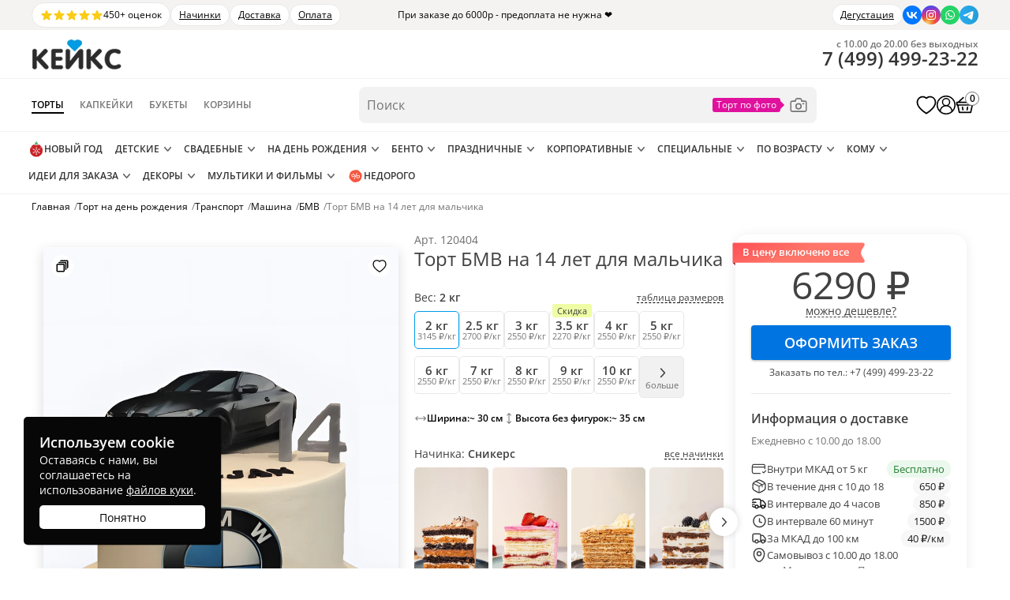

--- FILE ---
content_type: text/html; charset=utf-8
request_url: https://cakes.ru/tort-bmv-na-14-let-dlya-malchika/
body_size: 43537
content:
<!DOCTYPE html>
<html prefix="og: http://ogp.me/ns#" lang="ru">
<head>
        <link rel="preload" href="https://cakes.ru/wp-content/themes/cakes/assets/css/bundle.min.css?ver=1.2.83" as="style">
    <meta name='robots' content='index, follow, max-image-preview:large, max-snippet:-1, max-video-preview:-1' />
<link rel="preload" as="image" fetchpriority="high" href="https://cakes.ru/wp-content/webp-express/webp-images/doc-root/wp-content/uploads/2025/08/tort-bmv-na-14-let-dlia-malchika-upscaled-900x1100.jpg.webp" >
	<!-- This site is optimized with the Yoast SEO plugin v25.2 - https://yoast.com/wordpress/plugins/seo/ -->
	<title>Заказать «Торт БМВ на 14 лет для мальчика» №120404 с доставкой в Москве | Торты БМВ на заказ</title>
	<meta name="description" content="Заказать «Торт БМВ на 14 лет для мальчика» по цене от 3145 руб за кг. ✔ 15 разных начинок ✔ Учтем ваши пожелания ✔ Доставка по Москве и области" />
	<link rel="canonical" href="https://cakes.ru/tort-bmv-na-14-let-dlya-malchika/" />
	<meta property="og:locale" content="ru_RU" />
	<meta property="og:type" content="article" />
	<meta property="og:title" content="Торт БМВ на 14 лет для мальчика" />
	<meta property="og:description" content="Заказать «Торт БМВ на 14 лет для мальчика» по цене от 3145 руб за кг. ✔ 15 разных начинок ✔ Учтем ваши пожелания ✔ Доставка по Москве и области" />
	<meta property="og:url" content="https://cakes.ru/tort-bmv-na-14-let-dlya-malchika/" />
	<meta property="og:site_name" content="Кондитерская Кейкс" />
	<meta property="og:image" content="https://cakes.ru/wp-content/webp-express/webp-images/doc-root/wp-content/uploads/2025/08/tort-bmv-na-14-let-dlia-malchika-upscaled-900x1100.jpg.webp" />
	<meta property="og:image:width" content="1800" />
	<meta property="og:image:height" content="2200" />
	<meta property="og:image:type" content="image/jpeg" />
	<!-- / Yoast SEO plugin. -->


<link rel='stylesheet' id='bundle-css' href='https://cakes.ru/wp-content/themes/cakes/assets/css/bundle.min.css?ver=1.2.83' type='text/css' media='all' />
<link rel='stylesheet' id='single-product-styles-css' href='https://cakes.ru/wp-content/themes/cakes/assets/css/single-product-new.min.css?ver=1.2.83' type='text/css' media='all' />
<link rel="https://api.w.org/" href="https://cakes.ru/wp-json/" /><link rel="alternate" title="JSON" type="application/json" href="https://cakes.ru/wp-json/wp/v2/product/120404" /><link rel="alternate" title="oEmbed (JSON)" type="application/json+oembed" href="https://cakes.ru/wp-json/oembed/1.0/embed?url=https%3A%2F%2Fcakes.ru%2Ftort-bmv-na-14-let-dlya-malchika%2F" />
<link rel="alternate" title="oEmbed (XML)" type="text/xml+oembed" href="https://cakes.ru/wp-json/oembed/1.0/embed?url=https%3A%2F%2Fcakes.ru%2Ftort-bmv-na-14-let-dlya-malchika%2F&#038;format=xml" />
	<noscript><style>.woocommerce-product-gallery{ opacity: 1 !important; }</style></noscript>
	<style >.recentcomments a{display:inline !important;padding:0 !important;margin:0 !important;}</style><style id='wp-fonts-local' >
@font-face{font-family:Inter;font-style:normal;font-weight:300 900;font-display:fallback;src:url('https://cakes.ru/wp-content/plugins/woocommerce/assets/fonts/Inter-VariableFont_slnt,wght.woff2') format('woff2');font-stretch:normal;}
@font-face{font-family:Cardo;font-style:normal;font-weight:400;font-display:fallback;src:url('https://cakes.ru/wp-content/plugins/woocommerce/assets/fonts/cardo_normal_400.woff2') format('woff2');}
</style>
    <meta name="format-detection" content="telephone=no">
    <meta name="format-detection" content="address=no">
    <meta name="viewport" content="width=device-width, initial-scale=1">
        <meta name="pinterest" content="nopin">
    <link href="/wp-content/themes/cakes/favicon.svg" rel="icon" sizes="any" type="image/svg+xml">
    <link rel="stylesheet" href="https://cakes.ru/wp-content/themes/cakes/assets/css/footer.min.css?ver=1.2.83" media="print" onload="this.media='all'">
	    <style>
        .middle-page-all .subtitle a{
            color:currentColor;
        }
    </style>
		</head><body>
<div class="product-page" id="single-product" data-pid="120404">
	    <!-- Yandex.Metrika counter -->
    <script  >
    var yaParams = {};
    var xhr = new XMLHttpRequest();
    xhr.open('GET', '/protect246/ip.php', true);
    xhr.onload = function() {
        yaParams.ip = this.responseText;
    }
    xhr.send();
    (function(m,e,t,r,i,k,a){m[i]=m[i]||function(){(m[i].a=m[i].a||[]).push(arguments)};
    m[i].l=1*new Date();
    for (var j = 0; j < document.scripts.length; j++) {if (document.scripts[j].src === r) { return; }}
    k=e.createElement(t),a=e.getElementsByTagName(t)[0],k.async=1,k.src=r,a.parentNode.insertBefore(k,a)})
    (window, document, "script", "https://mc.yandex.ru/metrika/tag.js", "ym");

    ym(38300400, "init", {
            params:window.yaParams,
            clickmap:true,
            trackLinks:true,
            accurateTrackBounce:true,
            webvisor:true,
            ecommerce:"dataLayer"
    });
    </script>
    <noscript><div><img src="https://mc.yandex.ru/watch/38300400" style="position:absolute; left:-9999px;" alt="" ></div></noscript>
    <!-- /Yandex.Metrika counter -->
    <script>
    var abc = new XMLHttpRequest();
    var microtime = Date.now();
    var abcbody = "t="+microtime+"&w="+screen.width+"&h="+ screen.height+"&cw="+document.documentElement.clientWidth+"&ch="+document.documentElement.clientHeight;
    abc.open("POST", "/protect246/8.php", true);
    abc.setRequestHeader("Content-Type", "application/x-www-form-urlencoded");
    abc.send(abcbody);
    </script>
<script>
    function cakesGetCookie(name) {
        let matches = document.cookie.match(new RegExp(
            "(?:^|; )" + name.replace(/([\.$?*|{}\(\)\[\]\\\/\+^])/g, '\\$1') + "=([^;]*)"
        ));
        return matches ? decodeURIComponent(matches[1]) : undefined;
    }

    if(cakesGetCookie('age_confirmed')) {
        document.body.classList.add('age_confirmed');
    }
</script>
<div class="new-search-form__overlay"></div>
    <div class="over-header">
        <div class="over-header__inner">
            <div class="over-header__left">
                <a class="over-header-reviews" href="/pokupatelyam/otzyvy/yandex-map/">
                    <span class="over-header-reviews__stars">
                        <svg xmlns="http://www.w3.org/2000/svg" viewBox="0 0 20 20" fill="currentColor" aria-hidden="true" data-slot="icon"><path fill-rule="evenodd" d="M10.868 2.884c-.321-.772-1.415-.772-1.736 0l-1.83 4.401-4.753.381c-.833.067-1.171 1.107-.536 1.651l3.62 3.102-1.106 4.637c-.194.813.691 1.456 1.405 1.02L10 15.591l4.069 2.485c.713.436 1.598-.207 1.404-1.02l-1.106-4.637 3.62-3.102c.635-.544.297-1.584-.536-1.65l-4.752-.382-1.831-4.401Z" clip-rule="evenodd"></path></svg>
                        <svg xmlns="http://www.w3.org/2000/svg" viewBox="0 0 20 20" fill="currentColor" aria-hidden="true" data-slot="icon"><path fill-rule="evenodd" d="M10.868 2.884c-.321-.772-1.415-.772-1.736 0l-1.83 4.401-4.753.381c-.833.067-1.171 1.107-.536 1.651l3.62 3.102-1.106 4.637c-.194.813.691 1.456 1.405 1.02L10 15.591l4.069 2.485c.713.436 1.598-.207 1.404-1.02l-1.106-4.637 3.62-3.102c.635-.544.297-1.584-.536-1.65l-4.752-.382-1.831-4.401Z" clip-rule="evenodd"></path></svg>
                        <svg xmlns="http://www.w3.org/2000/svg" viewBox="0 0 20 20" fill="currentColor" aria-hidden="true" data-slot="icon"><path fill-rule="evenodd" d="M10.868 2.884c-.321-.772-1.415-.772-1.736 0l-1.83 4.401-4.753.381c-.833.067-1.171 1.107-.536 1.651l3.62 3.102-1.106 4.637c-.194.813.691 1.456 1.405 1.02L10 15.591l4.069 2.485c.713.436 1.598-.207 1.404-1.02l-1.106-4.637 3.62-3.102c.635-.544.297-1.584-.536-1.65l-4.752-.382-1.831-4.401Z" clip-rule="evenodd"></path></svg>
                        <svg xmlns="http://www.w3.org/2000/svg" viewBox="0 0 20 20" fill="currentColor" aria-hidden="true" data-slot="icon"><path fill-rule="evenodd" d="M10.868 2.884c-.321-.772-1.415-.772-1.736 0l-1.83 4.401-4.753.381c-.833.067-1.171 1.107-.536 1.651l3.62 3.102-1.106 4.637c-.194.813.691 1.456 1.405 1.02L10 15.591l4.069 2.485c.713.436 1.598-.207 1.404-1.02l-1.106-4.637 3.62-3.102c.635-.544.297-1.584-.536-1.65l-4.752-.382-1.831-4.401Z" clip-rule="evenodd"></path></svg>
                        <svg xmlns="http://www.w3.org/2000/svg" viewBox="0 0 20 20" fill="currentColor" aria-hidden="true" data-slot="icon"><path fill-rule="evenodd" d="M10.868 2.884c-.321-.772-1.415-.772-1.736 0l-1.83 4.401-4.753.381c-.833.067-1.171 1.107-.536 1.651l3.62 3.102-1.106 4.637c-.194.813.691 1.456 1.405 1.02L10 15.591l4.069 2.485c.713.436 1.598-.207 1.404-1.02l-1.106-4.637 3.62-3.102c.635-.544.297-1.584-.536-1.65l-4.752-.382-1.831-4.401Z" clip-rule="evenodd"></path></svg>
                    </span>
                    <span class="over-header-reviews__text">450+ оценок</span>
                </a>
                                                            <div class="over-header__text">
                            <a href="/nashi-nachinki/">Начинки</a>                        </div>
                                            <div class="over-header__text">
                            <a href="/pokupatelyam/dostavka/">Доставка</a>                        </div>
                                            <div class="over-header__text">
                            <a href="/pokupatelyam/oplata/">Оплата</a>                        </div>
                                                </div>
            <div class="over-header__center">
                При заказе до 6000р - предоплата не нужна ❤️            </div>
            <div class="over-header__right">
                                                            <div class="over-header__text">
                            <a href="/degustaciya/">Дегустация</a>                         </div>
                                                    <div class="soc">
    <a rel="nofollow" class="vk" target="_blank" href="https://vk.com/mir_konditera_2014/" title="Перейти в ВК" aria-label="Перейти в ВК">
        <img   src="data:image/svg+xml,%3Csvg%20xmlns='http://www.w3.org/2000/svg'%20viewBox='0%200%201%201'%3E%3C/svg%3E" data-src="https://cakes.ru/wp-content/themes/cakes/images/social-vk.svg" width="24" height="24" alt="icon" loading="lazy">
    </a>
    <a rel="nofollow" class="inst" target="_blank" href="https://www.instagram.com/_cakes.ru/" title="Перейти в Инстаграм" aria-label="Перейти в Инстаграм">
        <img   src="data:image/svg+xml,%3Csvg%20xmlns='http://www.w3.org/2000/svg'%20viewBox='0%200%201%201'%3E%3C/svg%3E" data-src="https://cakes.ru/wp-content/themes/cakes/images/social-in.svg" width="24" height="24" alt="icon" loading="lazy">
    </a>
    <a rel="nofollow" class="soc-whatsapp" href="https://api.whatsapp.com/send?phone=79258140527" title="Написать в WhatsApp" aria-label="Написать в WhatsApp">
        <img   src="data:image/svg+xml,%3Csvg%20xmlns='http://www.w3.org/2000/svg'%20viewBox='0%200%201%201'%3E%3C/svg%3E" data-src="https://cakes.ru/wp-content/themes/cakes/images/social-wa.svg" width="24" height="24" alt="icon" loading="lazy">
    </a>
    <a rel="nofollow" target="_blank" class="telegram" href="https://t.me/cakes_ru" title="Написать в Телеграм" aria-label="Написать в Телеграм">
        <img   src="data:image/svg+xml,%3Csvg%20xmlns='http://www.w3.org/2000/svg'%20viewBox='0%200%201%201'%3E%3C/svg%3E" data-src="https://cakes.ru/wp-content/themes/cakes/images/social-tg.svg" width="24" height="24" alt="icon" loading="lazy">
    </a>
</div>            </div>
        </div>
    </div>
    <div class="menu-mobil-page-fon"></div>
<div class="new-header">
    <div class="new-header-top">
        <div class="new-header-top__inner">
            <div class="new-header-top__left">
                <div class="menu-mobil-mark">
                    <div class="menu-mobil-mark-icon">
                        <div class="menu-mobil-mark-icon-line"></div>
                        <div class="menu-mobil-mark-icon-line"></div>
                        <div class="menu-mobil-mark-icon-line"></div>
                    </div>
                </div>
                <a href="/my/" class="new-header__action new-header-auth" title="Личный кабинет">
                    <svg enable-background="new 0 0 32 32" version="1.1" viewBox="0 0 32 32" xml:space="preserve" xmlns="http://www.w3.org/2000/svg" xmlns:xlink="http://www.w3.org/1999/xlink"><desc/><g><circle cx="16" cy="16" fill="none" r="15" stroke="currentColor" stroke-linejoin="round" stroke-miterlimit="10" stroke-width="2"/><path d="M26,27L26,27   c0-5.523-4.477-10-10-10h0c-5.523,0-10,4.477-10,10v0" fill="none" stroke="currentColor" stroke-linejoin="round" stroke-miterlimit="10" stroke-width="2"/><circle cx="16" cy="11" fill="none" r="6" stroke="currentColor" stroke-linejoin="round" stroke-miterlimit="10" stroke-width="2"/></g></svg>
                </a>
                <a href="https://cakes.ru" class="logo">
                    <img   src="data:image/svg+xml,%3Csvg%20xmlns='http://www.w3.org/2000/svg'%20viewBox='0%200%201%201'%3E%3C/svg%3E" data-src="/wp-content/themes/cakes/images/logo2.webp" width="115" height="41" alt="Кондитерская Кейкс в Москве ">
                </a>
            </div>
            <div class="new-header-top__right">
                <a href="/cart/" class="new-header__action new-header-cart" title="Корзина товаров">
                    <svg fill="none" viewBox="0 0 28 28" width="20" height="20" xmlns="http://www.w3.org/2000/svg"><path d="M9.91485 21.5689C9.96933 21.896 10.2785 22.117 10.6053 22.0625L11.3944 21.9309C11.7213 21.8763 11.9421 21.567 11.8876 21.2399L11.1398 16.7496C11.0853 16.4225 10.7762 16.2016 10.4493 16.2561L9.6602 16.3877C9.33334 16.4422 9.11252 16.7516 9.167 17.0787L9.91485 21.5689Z" fill="black"/><path d="M16.1121 21.2399C16.0577 21.567 16.2785 21.8763 16.6053 21.9309L17.3944 22.0625C17.7213 22.117 18.0304 21.896 18.0849 21.5689L18.8328 17.078C18.8873 16.7509 18.6665 16.4415 18.3396 16.387L17.5505 16.2554C17.2237 16.2009 16.9145 16.4219 16.8601 16.749L16.1121 21.2399Z" fill="black"/><path clip-rule="evenodd" d="M21.2371 8.98725H6.52918L12.1736 3.69163C12.4557 3.42702 12.4699 2.9837 12.2055 2.70145L11.7952 2.2634C11.5308 1.98115 11.0878 1.96685 10.8057 2.23146L3.82708 8.77885C3.76176 8.84014 3.71079 8.91101 3.67433 8.98725H2C1.44772 8.98725 1 9.43531 1 9.988V13.991C1 14.5437 1.44772 14.9918 2 14.9918H2.42519L4.56603 25.0493C4.68403 25.6037 5.1733 26 5.73969 26H22.2586C22.825 26 23.3143 25.6037 23.4323 25.0493L25.5731 14.9918H26C26.5523 14.9918 27 14.5437 27 13.991V9.988C27 9.43531 26.5523 8.98725 26 8.98725H24.2757C24.2341 8.90663 24.176 8.83282 24.102 8.77108L16.1775 2.16238C15.8805 1.9147 15.4391 1.95486 15.1916 2.25208L14.8075 2.71336C14.56 3.01057 14.6001 3.4523 14.8971 3.69998L21.2371 8.98725ZM3.6 10.9888C3.26863 10.9888 3 11.2576 3 11.5892V12.3898C3 12.7214 3.26863 12.9903 3.6 12.9903H24.4C24.7314 12.9903 25 12.7214 25 12.3898V11.5892C25 11.2576 24.7314 10.9888 24.4 10.9888H3.6ZM4.65025 15.8382C4.55747 15.4024 4.88958 14.9918 5.33489 14.9918H22.6634C23.1087 14.9918 23.4408 15.4024 23.3481 15.8382L21.7291 23.4439C21.6603 23.7673 21.3749 23.9985 21.0445 23.9985H6.95382C6.62342 23.9985 6.33802 23.7673 6.26918 23.4439L4.65025 15.8382Z" fill="currentColor" fill-rule="evenodd"/></svg>
                    <span class="new-header-cart__count">0</span>
                </a>
                <a href="tel:+74994992322" class="new-header-icon-phone roistat-phone-tel" aria-label="Позвонить по телефону в кондитерскую Кейкс">
                    <svg viewBox="0 0 24 24"><path fill-rule="evenodd" d="M13.8 19.6c2 1 4.1 1.4 6.2 1.4.6 0 1-.4 1-1v-3.2a2 2 0 0 0-1.6-2l-2.3-.5a2 2 0 0 0-1.9.6l-1 1c-.7.7-1.7.8-2.4.3a15.9 15.9 0 0 1-4-4A2 2 0 0 1 8 9.8l1-1A2 2 0 0 0 9.7 7l-.4-2.4a2 2 0 0 0-2-1.6H4a1 1 0 0 0-1 1c0 2.2.5 4.2 1.3 6.3a18.3 18.3 0 0 0 9.5 9.3Z" clip-rule="evenodd"></path></svg>
                </a>
            </div>
        </div>
    </div>
    <div class="menu-mobil-wrap"><nav class="menu-mobil" data-type="cakes">
    <div class="toggle-section">
                    <div data-type="cakes" class="active">
                <span class="nodecor">Торты</span>
            </div>
                    <div data-type="cupcakes" >
                <span class="nodecor">Капкейки</span>
            </div>
                    <div data-type="bukety" >
                <span class="nodecor">Букеты</span>
            </div>
                    <div data-type="korziny" >
                <span class="nodecor">Корзины</span>
            </div>
            </div>
        <div class="toggle-section-content">
        <div class="mobile-menu-inner">
            <span class="mobile-menu-inner__back">&larr; Назад</span>
            <div class="mobile-menu-nav">
                <span class="mobile-menu-nav__item mobile-menu-nav__item--catalog">
                    Каталог
                    <svg fill="none" height="24" stroke="currentColor" stroke-linecap="round" stroke-linejoin="round" stroke-width="2" viewBox="0 0 24 24" width="24" xmlns="http://www.w3.org/2000/svg"><polyline points="9 18 15 12 9 6"/></svg>
                </span>
                                        <a class="mobile-menu-nav__item" href="https://cakes.ru/pokupatelyam/otzyvy/yandex-map/">Отзывы</a>
                                                <a class="mobile-menu-nav__item" href="https://cakes.ru/pokupatelyam/dostavka/">Доставка</a>
                                                <a class="mobile-menu-nav__item" href="https://cakes.ru/nashi-nachinki/">Наши начинки</a>
                                                <a class="mobile-menu-nav__item" href="https://cakes.ru/degustaciya/">Дегустация начинок тортов</a>
                                                <a class="mobile-menu-nav__item" href="https://cakes.ru/pokupatelyam/otvety-na-voprosy/">Ответы на вопросы</a>
                                    </div>
                    </div>
    </div>
    <ul class="menu-mobil-additional">
        <iframe title="Рейтинг кондитерской Кейкс на Яндекс.Картах" src="https://yandex.ru/sprav/widget/rating-badge/171538132918?type=rating" width="150" height="50" frameborder="0" loading="lazy"></iframe>
        <li class="contacts">
            <ul class="info">
                <li class="tel">
                    <span class="pic"></span>

                    <!-- ROISTAT CALLTRACING CLASS HAS BEEN ADDED -->
                    <a href="tel:+74994992322" class="desc roistat-phone">+7 (499) 955-46-55</a>
                </li>
                <li class="address">
                    <span class="pic"></span>
                    <div class="desc">
                        <b>Адрес офиса</b><br>
                        Мясницкая, 13, стр. 18, м. Чистые пруды                            </div>
                </li>
                <li class="email">
                    <span class="pic"></span>
                    <div class="desc">
                        <b>Электронная почта</b><br>
                        <a href="mailto:info@cakes.ru">info@cakes.ru</a>
                    </div>
                </li>
                <li class="clock">
                    <span class="pic"></span>
                    <div class="desc">
                        <b>Время работы</b><br>
                        Ежедневно с 10.00-20.00<br>
                        Без выходных
                    </div>
                </li>
            </ul>
        </li>

        <li class="social">
            <div class="social-title">
                Мы в соцсетях
            </div>
            <div class="soc">
    <a rel="nofollow" class="vk" target="_blank" href="https://vk.com/mir_konditera_2014/" title="Перейти в ВК" aria-label="Перейти в ВК">
        <img   src="data:image/svg+xml,%3Csvg%20xmlns='http://www.w3.org/2000/svg'%20viewBox='0%200%201%201'%3E%3C/svg%3E" data-src="https://cakes.ru/wp-content/themes/cakes/images/social-vk.svg" width="24" height="24" alt="icon" loading="lazy">
    </a>
    <a rel="nofollow" class="inst" target="_blank" href="https://www.instagram.com/_cakes.ru/" title="Перейти в Инстаграм" aria-label="Перейти в Инстаграм">
        <img   src="data:image/svg+xml,%3Csvg%20xmlns='http://www.w3.org/2000/svg'%20viewBox='0%200%201%201'%3E%3C/svg%3E" data-src="https://cakes.ru/wp-content/themes/cakes/images/social-in.svg" width="24" height="24" alt="icon" loading="lazy">
    </a>
    <a rel="nofollow" class="soc-whatsapp" href="https://api.whatsapp.com/send?phone=79258140527" title="Написать в WhatsApp" aria-label="Написать в WhatsApp">
        <img   src="data:image/svg+xml,%3Csvg%20xmlns='http://www.w3.org/2000/svg'%20viewBox='0%200%201%201'%3E%3C/svg%3E" data-src="https://cakes.ru/wp-content/themes/cakes/images/social-wa.svg" width="24" height="24" alt="icon" loading="lazy">
    </a>
    <a rel="nofollow" target="_blank" class="telegram" href="https://t.me/cakes_ru" title="Написать в Телеграм" aria-label="Написать в Телеграм">
        <img   src="data:image/svg+xml,%3Csvg%20xmlns='http://www.w3.org/2000/svg'%20viewBox='0%200%201%201'%3E%3C/svg%3E" data-src="https://cakes.ru/wp-content/themes/cakes/images/social-tg.svg" width="24" height="24" alt="icon" loading="lazy">
    </a>
</div>        </li>

        <li class="close-menu">
            Закрыть меню
        </li>
    </ul>
</nav></div>
    <div class="new-header-middle">
        <div class="new-header-middle__inner">
            <div class="new-header-middle__left">
                <a href="https://cakes.ru" class="logo">
                    <img   src="data:image/svg+xml,%3Csvg%20xmlns='http://www.w3.org/2000/svg'%20viewBox='0%200%201%201'%3E%3C/svg%3E" data-src="/wp-content/themes/cakes/images/logo2.webp" width="115" height="41" alt="Кондитерская Кейкс в Москве ">
                </a>
                <nav class="dir-menu">
                    <a href="/torty-na-zakaz/" class="dir-menu-item dir-menu-item--active">
                        Торты
                    </a>
                    <a href="/kapkejki/" class="dir-menu-item">
                        Капкейки
                    </a>
                    <a href="/bukety/" class="dir-menu-item">
                        Букеты
                    </a>
                    <a href="/korziny/" class="dir-menu-item">
                        Корзины
                    </a>
                </nav>
            </div>
            <form class="new-search-form" action="/">
                <input name="s" type="text" class="new-search-form__input" placeholder="Поиск" autocomplete="off" value="">
                <div class="new-search-dropdown">
                    <div class="new-search-dropdown__value">
                                                <input type="hidden" name="dir" value="cakes">
                        <div class="new-search-dropdown__text">Торты</div>
                        <svg viewBox="0 0 512 512"><polygon points="396.6,160 416,180.7 256,352 96,180.7 115.3,160 256,310.5" fill="currentColor" /></svg>
                    </div>
                    <div class="new-search-dropdown__list">
                        <div class="new-search-dropdown__item" data-dir="cakes">Торты</div>
                        <div class="new-search-dropdown__item" data-dir="cupcakes">Капкейки</div>
                        <div class="new-search-dropdown__item" data-dir="bukety">Букеты</div>
                        <div class="new-search-dropdown__item" data-dir="korziny">Корзины</div>
                    </div>
                </div>
                <a href="/tort-po-foto/" class="new-search-form__photo" title="Торт по фото">
                    <svg fill="none" viewBox="0 0 32 32" xmlns="http://www.w3.org/2000/svg"><g><path d="M26,27H6a3,3,0,0,1-3-3V12A3,3,0,0,1,6,9h4.22l.43-1.73A3,3,0,0,1,13.56,5h4.88a3,3,0,0,1,2.91,2.27L21.78,9H26a3,3,0,0,1,3,3V24A3,3,0,0,1,26,27ZM6,11a1,1,0,0,0-1,1V24a1,1,0,0,0,1,1H26a1,1,0,0,0,1-1V12a1,1,0,0,0-1-1H21a1,1,0,0,1-1-.76l-.62-2.49a1,1,0,0,0-1-.75H13.56a1,1,0,0,0-1,.75L12,10.24A1,1,0,0,1,11,11Z" fill="currentColor" /><path d="M16,23a5,5,0,1,1,5-5A5,5,0,0,1,16,23Zm0-8a3,3,0,1,0,3,3A3,3,0,0,0,16,15Z" fill="currentColor" /><path d="M24,15H23a1,1,0,0,1,0-2h1a1,1,0,0,1,0,2Z" fill="currentColor" /></g></svg>
                </a>
                <div class="new-search-results">
                    <div class="new-search-results__autocompletes">
                        <div class="new-search-results__content"></div>
                    </div>
                    <div class="new-search-results__terms">
                        <div class="new-search-results__caption">Категории</div>
                        <div class="new-search-results__content"></div>
                    </div>
                    <div class="new-search-results__products">
                        <div class="new-search-results__caption">Товары</div>
                        <div class="new-search-results__content"></div>
                    </div>
                </div>
            </form>
            <div class="new-header-middle__right">
                <div class="new-header-phone">
                    <div class="new-header-phone__schedule">с 10.00 до 20.00 без выходных</div>
                    <a href="tel:+74994992322" class="new-header-phone__value roistat-phone-tel">
                        <span class="roistat-phone-country">7</span> (<span class="roistat-phone-region">499</span>) <span class="roistat-phone-number">499-23-22</span>
                    </a>
                </div>
                <a href="/izbrannoe/" class="new-header__action new-header-favorite" title="Избранные торты">
                    <svg fill="currentColor" viewBox="0 0 22 20" width="22" height="20" xmlns='http://www.w3.org/2000/svg'><path class='fill' d='M7.143 2C4.536 2 2.392 3.942 2.07 6.43c-.045.203-.07.417-.07.655 0 2.905 2.245 5.527 4.39 7.474a30.372 30.372 0 004.279 3.237L11 18l.332-.204s2.139-1.286 4.284-3.237C17.755 12.612 20 9.99 20 7.085c0-.238-.025-.447-.065-.646A5.114 5.114 0 0014.857 2C13.26 2 11.94 2.824 11 3.957 10.06 2.824 8.74 2 7.143 2z' fill='#000' fill-opacity='.0'/><path class='stroke' d='M10.274 18.434l.002.002.003.002h.002l.326.201.393.241.393-.24.326-.201.002-.001.003-.002.002-.002.021-.013.077-.047a30.02 30.02 0 001.277-.852 31.502 31.502 0 003.02-2.409c1.092-.993 2.239-2.184 3.116-3.52.877-1.335 1.513-2.86 1.513-4.508 0-.283-.03-.534-.075-.768a5.865 5.865 0 00-5.818-5.067c-1.554 0-2.862.667-3.857 1.61-.995-.943-2.303-1.61-3.857-1.61-2.975 0-5.428 2.207-5.812 5.05-.053.247-.081.505-.081.785 0 1.648.636 3.173 1.514 4.508.878 1.336 2.026 2.526 3.12 3.52a31.295 31.295 0 004.292 3.261l.077.047.02.013z' stroke='black' stroke-opacity='1' stroke-width='1.5'/></svg>
                </a>
                <a href="/my/" class="new-header__action new-header-auth" title="Личный кабинет">
                    <svg enable-background="new 0 0 32 32" version="1.1" viewBox="0 0 32 32" xml:space="preserve" xmlns="http://www.w3.org/2000/svg" xmlns:xlink="http://www.w3.org/1999/xlink"><desc/><g><circle cx="16" cy="16" fill="none" r="15" stroke="currentColor" stroke-linejoin="round" stroke-miterlimit="10" stroke-width="2"/><path d="M26,27L26,27   c0-5.523-4.477-10-10-10h0c-5.523,0-10,4.477-10,10v0" fill="none" stroke="currentColor" stroke-linejoin="round" stroke-miterlimit="10" stroke-width="2"/><circle cx="16" cy="11" fill="none" r="6" stroke="currentColor" stroke-linejoin="round" stroke-miterlimit="10" stroke-width="2"/></g></svg>
                </a>
                <a href="/cart/" class="new-header__action new-header-cart" title="Корзина товаров">
                    <svg fill="none" viewBox="0 0 28 28" width="20" height="20" xmlns="http://www.w3.org/2000/svg"><path d="M9.91485 21.5689C9.96933 21.896 10.2785 22.117 10.6053 22.0625L11.3944 21.9309C11.7213 21.8763 11.9421 21.567 11.8876 21.2399L11.1398 16.7496C11.0853 16.4225 10.7762 16.2016 10.4493 16.2561L9.6602 16.3877C9.33334 16.4422 9.11252 16.7516 9.167 17.0787L9.91485 21.5689Z" fill="black"/><path d="M16.1121 21.2399C16.0577 21.567 16.2785 21.8763 16.6053 21.9309L17.3944 22.0625C17.7213 22.117 18.0304 21.896 18.0849 21.5689L18.8328 17.078C18.8873 16.7509 18.6665 16.4415 18.3396 16.387L17.5505 16.2554C17.2237 16.2009 16.9145 16.4219 16.8601 16.749L16.1121 21.2399Z" fill="black"/><path clip-rule="evenodd" d="M21.2371 8.98725H6.52918L12.1736 3.69163C12.4557 3.42702 12.4699 2.9837 12.2055 2.70145L11.7952 2.2634C11.5308 1.98115 11.0878 1.96685 10.8057 2.23146L3.82708 8.77885C3.76176 8.84014 3.71079 8.91101 3.67433 8.98725H2C1.44772 8.98725 1 9.43531 1 9.988V13.991C1 14.5437 1.44772 14.9918 2 14.9918H2.42519L4.56603 25.0493C4.68403 25.6037 5.1733 26 5.73969 26H22.2586C22.825 26 23.3143 25.6037 23.4323 25.0493L25.5731 14.9918H26C26.5523 14.9918 27 14.5437 27 13.991V9.988C27 9.43531 26.5523 8.98725 26 8.98725H24.2757C24.2341 8.90663 24.176 8.83282 24.102 8.77108L16.1775 2.16238C15.8805 1.9147 15.4391 1.95486 15.1916 2.25208L14.8075 2.71336C14.56 3.01057 14.6001 3.4523 14.8971 3.69998L21.2371 8.98725ZM3.6 10.9888C3.26863 10.9888 3 11.2576 3 11.5892V12.3898C3 12.7214 3.26863 12.9903 3.6 12.9903H24.4C24.7314 12.9903 25 12.7214 25 12.3898V11.5892C25 11.2576 24.7314 10.9888 24.4 10.9888H3.6ZM4.65025 15.8382C4.55747 15.4024 4.88958 14.9918 5.33489 14.9918H22.6634C23.1087 14.9918 23.4408 15.4024 23.3481 15.8382L21.7291 23.4439C21.6603 23.7673 21.3749 23.9985 21.0445 23.9985H6.95382C6.62342 23.9985 6.33802 23.7673 6.26918 23.4439L4.65025 15.8382Z" fill="currentColor" fill-rule="evenodd"/></svg>
                    <span class="new-header-cart__count">0</span>
                </a>
            </div>
        </div>
    </div>
    <div class="new-header-bottom">
        <div class="new-header-bottom__inner">
                                        <nav class="menu menu--main cakes">
                                            <div class="menu__group menu__group--empty">
                            <a href="https://cakes.ru/prazdnichnye-torty/novyj-god/" class="menu__point">
                                                                    <span class="menu__point-icon">
                                        <img   src="data:image/svg+xml,%3Csvg%20xmlns='http://www.w3.org/2000/svg'%20viewBox='0%200%201%201'%3E%3C/svg%3E" data-src="https://cakes.ru/wp-content/webp-express/webp-images/doc-root/wp-content/uploads/2025/12/novyj-god.png.webp" width="512" height="512" alt="" loading="lazy">
                                    </span>
                                                                                                    Новый год                                                             </a>
                        </div>
                                            <div class="menu__group">
                            <a href="https://cakes.ru/detskie-torty/" class="menu__point">
                                                                                                    Детские                                                            </a>
                        </div>
                                            <div class="menu__group">
                            <a href="https://cakes.ru/svadebnye-torty/" class="menu__point">
                                                                                                    Свадебные                                                            </a>
                        </div>
                                            <div class="menu__group">
                            <a href="https://cakes.ru/tort-na-den-rozhdenija/" class="menu__point">
                                                                                                    На день рождения                                                            </a>
                        </div>
                                            <div class="menu__group">
                            <a href="https://cakes.ru/bento/" class="menu__point">
                                                                                                    Бенто                                                            </a>
                        </div>
                                            <div class="menu__group">
                            <a href="https://cakes.ru/prazdnichnye-torty/" class="menu__point">
                                                                                                    Праздничные                                                            </a>
                        </div>
                                            <div class="menu__group">
                            <a href="https://cakes.ru/korporativnye-torty/" class="menu__point">
                                                                                                    Корпоративные                                                            </a>
                        </div>
                                            <div class="menu__group">
                            <a href="https://cakes.ru/specialnye-torty/" class="menu__point">
                                                                                                    Специальные                                                            </a>
                        </div>
                                            <div class="menu__group">
                            <div class="menu__point">
                                                                                                    По возрасту                                                            </div>
                        </div>
                                            <div class="menu__group">
                            <div class="menu__point">
                                                                                                    Кому                                                            </div>
                        </div>
                                            <div class="menu__group">
                            <a href="https://cakes.ru/torty-idei/" class="menu__point">
                                                                                                    Идеи для заказа                                                            </a>
                        </div>
                                            <div class="menu__group">
                            <div class="menu__point">
                                                                                                    Декоры                                                            </div>
                        </div>
                                            <div class="menu__group">
                            <a href="https://cakes.ru/torty-multiki-filmy/" class="menu__point">
                                                                                                    Мультики и Фильмы                                                            </a>
                        </div>
                                            <div class="menu__group menu__group--empty">
                            <a href="https://cakes.ru/tort-na-den-rozhdenija/zakaz-nedorogo/" class="menu__point">
                                                                    <span class="menu__point-icon">
                                        <img   src="data:image/svg+xml,%3Csvg%20xmlns='http://www.w3.org/2000/svg'%20viewBox='0%200%201%201'%3E%3C/svg%3E" data-src="https://cakes.ru/wp-content/uploads/2025/12/nedorogie-torty.svg" width="26" height="25" alt="" loading="lazy">
                                    </span>
                                                                                                    Недорого                                                            </a>
                        </div>
                                        <div class="menu__group">
                    </div>
                </nav>
                    </div>
    </div>
</div>
    <div class="cakes-subheader">
        <div class="cakes-subheader-container">
            <div class="cakes_breadcrumbs"><ul itemscope itemtype="http://schema.org/BreadcrumbList"><li itemprop="itemListElement" itemscope itemtype="http://schema.org/ListItem"><a title="Главная" itemprop="item" href="https://cakes.ru"><span itemprop="name">Главная</span></a><meta itemprop="position" content="1" />/</li><li itemprop="itemListElement" itemscope itemtype="http://schema.org/ListItem"><a title="Торт на день рождения" itemprop="item" href="https://cakes.ru/tort-na-den-rozhdenija/"><span itemprop="name">Торт на день рождения</span></a><meta itemprop="position" content="2" />/</li><li itemprop="itemListElement" itemscope itemtype="http://schema.org/ListItem"><a title="Транспорт" itemprop="item" href="https://cakes.ru/tort-na-den-rozhdenija/transport/"><span itemprop="name">Транспорт</span></a><meta itemprop="position" content="3" />/</li><li itemprop="itemListElement" itemscope itemtype="http://schema.org/ListItem"><a title="Машина" itemprop="item" href="https://cakes.ru/tort-na-den-rozhdenija/transport/mashina/"><span itemprop="name">Машина</span></a><meta itemprop="position" content="4" />/</li><li itemprop="itemListElement" itemscope itemtype="http://schema.org/ListItem"><a title="БМВ" itemprop="item" href="https://cakes.ru/tort-na-den-rozhdenija/transport/mashina/bmv/"><span itemprop="name">БМВ</span></a><meta itemprop="position" content="5" />/</li><li itemprop="itemListElement" itemscope itemtype="http://schema.org/ListItem"><span title="БМВ" itemprop="name">Торт БМВ на 14 лет для мальчика</span></a><meta itemprop="position" content="6" /></ul></div>                    </div>
    </div>
    <script type="application/ld+json">
        {
            "@context": "https://schema.org/",
            "@type": "Product",
            "name": "Торт БМВ на 14 лет для мальчика",
            "image": [
                "https://cakes.ru/wp-content/webp-express/webp-images/doc-root/wp-content/uploads/2025/08/tort-bmv-na-14-let-dlia-malchika-upscaled-900x1100.jpg.webp"
            ],
            "description": "Заказать «Торт БМВ на 14 лет для мальчика» по цене от 3145 руб за кг. ✔ 15 разных начинок ✔ Учтем ваши пожелания ✔ Доставка по Москве и области",
            "sku": "120404",
            "mpn": "120404",
            "brand": {
                "@type": "Brand",
                "name": "Кондитерская Кейкс"
            },
            "review": {
                "@type": "Review",
                "reviewRating": {
                    "@type": "Rating",
                    "ratingValue": 5,
                    "bestRating": 5,
                    "worstRating": 1
                },
                "author": {
                    "@type": "Person",
                    "name": "Анна"
                },
                "datePublished": "2011-03-25",
                "description": "Спасибо огромное за торт он такой красивый а на вкус еще лучше!",
                "itemReviewed": "Торт БМВ на 14 лет для мальчика"
            },
            "aggregateRating": {
                "@type": "AggregateRating",
                "ratingValue": 5,
                "reviewCount": 15
            },
            "offers": {
                "@type": "Offer",
                "url": "https://cakes.ru/tort-bmv-na-14-let-dlya-malchika/",
                "priceCurrency": "RUB",
                                    "price": 3145,
                                                    "eligibleQuantity": {
                        "@type": "QuantitativeValue",
                        "value": 2,
                        "unitCode": "KGM"
                    },
                                "priceValidUntil": "2026-12-31",
                "availability": "https://schema.org/InStock",
                "shippingDetails": [
                                            {
                            "@type": "OfferShippingDetails",
                            "shippingRate": {
                                "@type": "MonetaryAmount",
                                "value": "650",
                                "currency": "RUB"
                            },
                            "shippingDestination": {
                                "@type": "DefinedRegion",
                                "addressCountry": "RU",
                                "addressRegion": "MOW",
                                "addressLocality": "Москва"
                            },
                            "eligibleQuantity": {
                                "@type": "QuantitativeValue",
                                "maxValue": 4.99,
                                "unitCode": "KGM"
                            },
                            "deliveryTime": {
                                "@type": "ShippingDeliveryTime",
                                "handlingTime": {
                                    "@type": "QuantitativeValue",
                                    "minValue": 0,
                                    "maxValue": 0,
                                    "unitCode": "DAY"
                                },
                                "transitTime": {
                                    "@type": "QuantitativeValue",
                                    "minValue": 1,
                                    "maxValue": 1,
                                    "unitCode": "DAY"
                                }
                            },
                            "openingHoursSpecification": {
                            "@type": "OpeningHoursSpecification",
                            "dayOfWeek": [
                                "Monday",
                                "Tuesday",
                                "Wednesday",
                                "Thursday",
                                "Friday",
                                "Saturday",
                                "Sunday"
                            ],
                            "opens": "08:00",
                            "closes": "20:00"
                            }
                        },
                        {
                            "@type": "OfferShippingDetails",
                            "shippingRate": {
                                "@type": "MonetaryAmount",
                                "value": "0",
                                "currency": "RUB"
                            },
                            "shippingDestination": {
                                "@type": "DefinedRegion",
                                "addressCountry": "RU",
                                "addressRegion": "MOW",
                                "addressLocality": "Москва"
                            },
                            "eligibleQuantity": {
                                "@type": "QuantitativeValue",
                                "minValue": 5,
                                "unitCode": "KGM"
                            },
                            "deliveryTime": {
                                "@type": "ShippingDeliveryTime",
                                "handlingTime": {
                                    "@type": "QuantitativeValue",
                                    "minValue": 0,
                                    "maxValue": 0,
                                    "unitCode": "DAY"
                                },
                                "transitTime": {
                                    "@type": "QuantitativeValue",
                                    "minValue": 1,
                                    "maxValue": 1,
                                    "unitCode": "DAY"
                                }
                            },
                            "openingHoursSpecification": {
                                "@type": "OpeningHoursSpecification",
                                "dayOfWeek": [
                                    "Monday",
                                    "Tuesday",
                                    "Wednesday",
                                    "Thursday",
                                    "Friday",
                                    "Saturday",
                                    "Sunday"
                                ],
                                "opens": "08:00",
                                "closes": "20:00"
                            }
                        }
                                    ]
                                    ,"additionalProperty": {
                        "@type": "PropertyValue",
                        "name": "weight",
                        "value": "variable (2kg to 6kg)"
                    }
                            }
        }
    </script>
    <div class="middle" id="single-cake">
	
    <div class="content">
        <div class="wrap-left-right">
			<div class="left">
    <div class="photo-choice">
        <div class="photo zoom" data-pid="120404">
						            <img data-nolazy src="https://cakes.ru/wp-content/webp-express/webp-images/doc-root/wp-content/uploads/2025/08/tort-bmv-na-14-let-dlia-malchika-upscaled-900x1100.jpg.webp" class="photo-cake wp-post-image photo-big product-image"
                 alt="Торт БМВ на 14 лет для мальчика Фото" title="Торт БМВ на 14 лет для мальчика" width="450"
                 height="550">
            <div id="product_zoom_cursor"
                 style="z-index: 10; position: absolute; width: 202px; height: 315px; opacity: 0.5; left: 197.5px; top: 256px; display: none;border: 1px solid #aaa;background: #fff;cursor: move;"></div>
            <div class="question-wrap">
                <div class="question">Параметры на фото</div>
                <div class="tip">
                    <p class="tip-title">Параметры торта на фото</p>
                    <div><span class="tip_gray">Вес </span>4 кг</div>
                    <div><span class="tip_gray">Покрытие </span>крем</div>
                    <div><span class="tip_gray">Декор </span>фотопечать</div>
                    <div><span class="tip_gray">Форма </span>круглый</div>
                    <div><span class="tip_gray">Ярусы </span>1 ярус</div>
                    <!-- ROISTAT CALLTRACING CLASS HAS BEEN ADDED -->
                    <p class="tip-subtitle"></p>
                    <p class="tip-title">Возможны любые изменения</p>
                    <p class="tip-subtitle">Можно менять фигурки, цвета и кол-во ярусов.
                        Для этого позвоните по телефону <span class="roistat-phone-nodefis-country">+7</span> <span
                                class="roistat-phone-nodefis-region">499</span> <span
                                class="roistat-phone-nodefis-number">499 23 22</span></p>
                    <p class="tip-title2">Соответствие веса и ярусов</p>
                    <table class="tip-subtitle2">
                        <tr>
                            <td>2кг, 3кг и 4кг</td>
                            <td>1 ярус</td>
                        </tr>
                        <tr>
                            <td>5кг, 6кг и 7кг</td>
                            <td>2 яруса</td>
                        </tr>
                        <tr>
                            <td>8кг, 9кг</td>
                            <td>3 яруса</td>
                        </tr>
                    </table>
                </div>
            </div>
			            <span class="fav" title="Добавить в избранное">
                <span>
                    <svg fill="currentColor" viewBox="0 0 22 20" width="22" height="20" xmlns="http://www.w3.org/2000/svg"><path class="fill" d="M7.143 2C4.536 2 2.392 3.942 2.07 6.43c-.045.203-.07.417-.07.655 0 2.905 2.245 5.527 4.39 7.474a30.372 30.372 0 004.279 3.237L11 18l.332-.204s2.139-1.286 4.284-3.237C17.755 12.612 20 9.99 20 7.085c0-.238-.025-.447-.065-.646A5.114 5.114 0 0014.857 2C13.26 2 11.94 2.824 11 3.957 10.06 2.824 8.74 2 7.143 2z" fill="#000" fill-opacity=".0"></path><path class="stroke" d="M10.274 18.434l.002.002.003.002h.002l.326.201.393.241.393-.24.326-.201.002-.001.003-.002.002-.002.021-.013.077-.047a30.02 30.02 0 001.277-.852 31.502 31.502 0 003.02-2.409c1.092-.993 2.239-2.184 3.116-3.52.877-1.335 1.513-2.86 1.513-4.508 0-.283-.03-.534-.075-.768a5.865 5.865 0 00-5.818-5.067c-1.554 0-2.862.667-3.857 1.61-.995-.943-2.303-1.61-3.857-1.61-2.975 0-5.428 2.207-5.812 5.05-.053.247-.081.505-.081.785 0 1.648.636 3.173 1.514 4.508.878 1.336 2.026 2.526 3.12 3.52a31.295 31.295 0 004.292 3.261l.077.047.02.013z" stroke="black" stroke-opacity="1" stroke-width="1.5"></path></svg>
                </span>
            </span>
                            <span class="product__similar" title="Похожие торты">
                    <span>
                        <svg height="24" viewBox="0 0 24 24" width="24" xmlns="http://www.w3.org/2000/svg"><path d="M4,8 L14,8 C15.1045695,8 16,8.8954305 16,10 L16,20 C16,21.1045695 15.1045695,22 14,22 L4,22 C2.8954305,22 2,21.1045695 2,20 L2,10 C2,8.8954305 2.8954305,8 4,8 Z M4,10 L4,20 L14,20 L14,10 L4,10 Z M17,19 L17,8 C17,7.44771525 16.5522847,7 16,7 L5,7 C5,5.8954305 5.8954305,5 7,5 L17,5 C18.1045695,5 19,5.8954305 19,7 L19,17 C19,18.1045695 18.1045695,19 17,19 Z M20,16 L20,5 C20,4.44771525 19.5522847,4 19,4 L8,4 C8,2.8954305 8.8954305,2 10,2 L20,2 C21.1045695,2 22,2.8954305 22,4 L22,14 C22,15.1045695 21.1045695,16 20,16 Z" fill="currentColor" fill-rule="evenodd"/></svg>
                    </span>
                </span>
                    </div>
        <div class="choice">
			
            
            <div class="art-title-wrap">
            	<div class="art-share-heart">
            		<div class="art">Арт. <span class="art-num">120404</span></div>
            		<div class="share-heart">
            			<div class="share"></div>
            			<div class="heart"></div>	
            		</div>
            	</div>            	            
            	<h1>Торт БМВ на 14 лет для мальчика</h1>            
            </div>
            
            
                        <div class="product-weight">
                <div class="product-weight__head">
                    <div class="product-weight__select">
                        Вес:
                        <span class="product-weight__value"><span class="product-weight__weight">2</span> кг</span>
                    </div>
                    <div class="product-weight__table">таблица размеров</div>
                </div>
                <div class="product-weight__list">
                                                                                        <div class="product-weight-item  product-weight-item--selected" data-weight="2" data-price="3145" data-width="~ 17 см" data-height="~ 10 см">
                                                        <div class="product-weight-item__weight">
                                2 кг
                            </div>
                            <div class="product-weight-item__price">
                                3145 ₽/кг
                            </div>
                                                            <div class="product-weight-item__tip">
                                    <div class="quantity">
                                        3 - 5<br>человек
                                    </div>
                                                                    </div>
                                                    </div>
                         
                                                                    <div class="product-weight-item" data-weight="2.5" data-price="2700" data-width="~ 18 см" data-height="~ 10 см">
                                                        <div class="product-weight-item__weight">
                                2.5 кг
                            </div>
                            <div class="product-weight-item__price">
                                2700 ₽/кг
                            </div>
                                                            <div class="product-weight-item__tip">
                                    <div class="quantity">
                                        5 - 7<br>человек
                                    </div>
                                                                    </div>
                                                    </div>
                         
                                                                    <div class="product-weight-item" data-weight="3" data-price="2550" data-width="~ 20 см" data-height="~ 10 см">
                                                        <div class="product-weight-item__weight">
                                3 кг
                            </div>
                            <div class="product-weight-item__price">
                                2550 ₽/кг
                            </div>
                                                            <div class="product-weight-item__tip">
                                    <div class="quantity">
                                        7 - 8<br>человек
                                    </div>
                                                                    </div>
                                                    </div>
                         
                                                                    <div class="product-weight-item" data-weight="3.5" data-price="2270" data-width="~ 22 см" data-height="~ 10 см">
                                                            <div class="product-weight-item__badge">Скидка</div>
                                                        <div class="product-weight-item__weight">
                                3.5 кг
                            </div>
                            <div class="product-weight-item__price">
                                2270 ₽/кг
                            </div>
                                                            <div class="product-weight-item__tip">
                                    <div class="quantity">
                                        8 - 9<br>человек
                                    </div>
                                                                    </div>
                                                    </div>
                         
                                                                    <div class="product-weight-item" data-weight="4" data-price="2550" data-width="~ 24 см" data-height="~ 10 см">
                                                        <div class="product-weight-item__weight">
                                4 кг
                            </div>
                            <div class="product-weight-item__price">
                                2550 ₽/кг
                            </div>
                                                            <div class="product-weight-item__tip">
                                    <div class="quantity">
                                        9 - 11<br>человек
                                    </div>
                                                                    </div>
                                                    </div>
                         
                                                                    <div class="product-weight-item" data-weight="5" data-price="2550" data-width="~ 26 см" data-height="~ 10 см">
                                                        <div class="product-weight-item__weight">
                                5 кг
                            </div>
                            <div class="product-weight-item__price">
                                2550 ₽/кг
                            </div>
                                                            <div class="product-weight-item__tip">
                                    <div class="quantity">
                                        11 - 13<br>человек
                                    </div>
                                                                            <div class="deliv-free">Бесплатная доставка</div>
                                                                    </div>
                                                    </div>
                         
                                                                    <div class="product-weight-item" data-weight="6" data-price="2550" data-width="~ 26-28 см" data-height="~ 10 см">
                                                        <div class="product-weight-item__weight">
                                6 кг
                            </div>
                            <div class="product-weight-item__price">
                                2550 ₽/кг
                            </div>
                                                            <div class="product-weight-item__tip">
                                    <div class="quantity">
                                        13 - 15<br>человек
                                    </div>
                                                                            <div class="deliv-free">Бесплатная доставка</div>
                                                                    </div>
                                                    </div>
                         
                                                                    <div class="product-weight-item" data-weight="7" data-price="2550" data-width="~ 28 см" data-height="~ 10 см">
                                                        <div class="product-weight-item__weight">
                                7 кг
                            </div>
                            <div class="product-weight-item__price">
                                2550 ₽/кг
                            </div>
                                                            <div class="product-weight-item__tip">
                                    <div class="quantity">
                                        15 - 17<br>человек
                                    </div>
                                                                            <div class="deliv-free">Бесплатная доставка</div>
                                                                    </div>
                                                    </div>
                         
                                                                    <div class="product-weight-item" data-weight="8" data-price="2550" data-width="~ 30 см" data-height="~ 10 см">
                                                        <div class="product-weight-item__weight">
                                8 кг
                            </div>
                            <div class="product-weight-item__price">
                                2550 ₽/кг
                            </div>
                                                            <div class="product-weight-item__tip">
                                    <div class="quantity">
                                        17 - 19<br>человек
                                    </div>
                                                                            <div class="deliv-free">Бесплатная доставка</div>
                                                                    </div>
                                                    </div>
                         
                                                                    <div class="product-weight-item" data-weight="9" data-price="2550" data-width="~ 32 см" data-height="~ 10 см">
                                                        <div class="product-weight-item__weight">
                                9 кг
                            </div>
                            <div class="product-weight-item__price">
                                2550 ₽/кг
                            </div>
                                                            <div class="product-weight-item__tip">
                                    <div class="quantity">
                                        19 - 21<br>человек
                                    </div>
                                                                            <div class="deliv-free">Бесплатная доставка</div>
                                                                    </div>
                                                    </div>
                         
                                                                    <div class="product-weight-item" data-weight="10" data-price="2550" data-width="по запросу" data-height="по запросу">
                                                        <div class="product-weight-item__weight">
                                10 кг
                            </div>
                            <div class="product-weight-item__price">
                                2550 ₽/кг
                            </div>
                                                            <div class="product-weight-item__tip">
                                    <div class="quantity">
                                        21 - 23<br>человек
                                    </div>
                                                                            <div class="deliv-free">Бесплатная доставка</div>
                                                                    </div>
                                                    </div>
                                                    <div class="product-weight-item product-weight-item--more">
                                <div class="product-weight-item__weight">
                                    <svg width="24" height="24" viewBox="0 0 24 24" fill="none" xmlns="http://www.w3.org/2000/svg"><g clip-path="url(#clip0_492_13687)"><path d="M9.71094 7.28998L14.2909 12.2908L9.71094 17.29" stroke="currentColor" stroke-width="1.5" stroke-linecap="round" stroke-linejoin="round"></path></g><defs><clipPath><rect width="24" height="24" fill="none"></rect></clipPath></defs></svg>
                                </div>
                                <div class="product-weight-item__price">
                                    больше
                                </div>
                            </div>
                         
                                                                    <div class="product-weight-item   product-weight-item--hidden" data-weight="11" data-price="2550" data-width="по запросу" data-height="по запросу">
                                                        <div class="product-weight-item__weight">
                                11 кг
                            </div>
                            <div class="product-weight-item__price">
                                2550 ₽/кг
                            </div>
                                                            <div class="product-weight-item__tip">
                                    <div class="quantity">
                                        23 - 25<br>человек
                                    </div>
                                                                            <div class="deliv-free">Бесплатная доставка</div>
                                                                    </div>
                                                    </div>
                         
                                                                    <div class="product-weight-item   product-weight-item--hidden" data-weight="12" data-price="2550" data-width="по запросу" data-height="по запросу">
                                                        <div class="product-weight-item__weight">
                                12 кг
                            </div>
                            <div class="product-weight-item__price">
                                2550 ₽/кг
                            </div>
                                                            <div class="product-weight-item__tip">
                                    <div class="quantity">
                                        25 - 27<br>человек
                                    </div>
                                                                            <div class="deliv-free">Бесплатная доставка</div>
                                                                    </div>
                                                    </div>
                         
                                                                    <div class="product-weight-item   product-weight-item--hidden" data-weight="13" data-price="2550" data-width="по запросу" data-height="по запросу">
                                                        <div class="product-weight-item__weight">
                                13 кг
                            </div>
                            <div class="product-weight-item__price">
                                2550 ₽/кг
                            </div>
                                                            <div class="product-weight-item__tip">
                                    <div class="quantity">
                                        27 - 29<br>человек
                                    </div>
                                                                            <div class="deliv-free">Бесплатная доставка</div>
                                                                    </div>
                                                    </div>
                         
                                                                    <div class="product-weight-item   product-weight-item--hidden" data-weight="14" data-price="2550" data-width="по запросу" data-height="по запросу">
                                                        <div class="product-weight-item__weight">
                                14 кг
                            </div>
                            <div class="product-weight-item__price">
                                2550 ₽/кг
                            </div>
                                                            <div class="product-weight-item__tip">
                                    <div class="quantity">
                                        29 - 31<br>человек
                                    </div>
                                                                            <div class="deliv-free">Бесплатная доставка</div>
                                                                    </div>
                                                    </div>
                         
                                                                    <div class="product-weight-item   product-weight-item--hidden" data-weight="15" data-price="2550" data-width="по запросу" data-height="по запросу">
                                                        <div class="product-weight-item__weight">
                                15 кг
                            </div>
                            <div class="product-weight-item__price">
                                2550 ₽/кг
                            </div>
                                                            <div class="product-weight-item__tip">
                                    <div class="quantity">
                                        31 - 33<br>человек
                                    </div>
                                                                            <div class="deliv-free">Бесплатная доставка</div>
                                                                    </div>
                                                    </div>
                         
                                                                    <div class="product-weight-item   product-weight-item--hidden" data-weight="16" data-price="2550" data-width="по запросу" data-height="по запросу">
                                                        <div class="product-weight-item__weight">
                                16 кг
                            </div>
                            <div class="product-weight-item__price">
                                2550 ₽/кг
                            </div>
                                                            <div class="product-weight-item__tip">
                                    <div class="quantity">
                                        33 - 35<br>человек
                                    </div>
                                                                            <div class="deliv-free">Бесплатная доставка</div>
                                                                    </div>
                                                    </div>
                         
                                                                    <div class="product-weight-item   product-weight-item--hidden" data-weight="17" data-price="2550" data-width="по запросу" data-height="по запросу">
                                                        <div class="product-weight-item__weight">
                                17 кг
                            </div>
                            <div class="product-weight-item__price">
                                2550 ₽/кг
                            </div>
                                                            <div class="product-weight-item__tip">
                                    <div class="quantity">
                                        35 - 37<br>человек
                                    </div>
                                                                            <div class="deliv-free">Бесплатная доставка</div>
                                                                    </div>
                                                    </div>
                         
                                                                    <div class="product-weight-item   product-weight-item--hidden" data-weight="18" data-price="2550" data-width="по запросу" data-height="по запросу">
                                                        <div class="product-weight-item__weight">
                                18 кг
                            </div>
                            <div class="product-weight-item__price">
                                2550 ₽/кг
                            </div>
                                                            <div class="product-weight-item__tip">
                                    <div class="quantity">
                                        37 - 39<br>человек
                                    </div>
                                                                            <div class="deliv-free">Бесплатная доставка</div>
                                                                    </div>
                                                    </div>
                         
                                                                    <div class="product-weight-item   product-weight-item--hidden" data-weight="19" data-price="2550" data-width="по запросу" data-height="по запросу">
                                                        <div class="product-weight-item__weight">
                                19 кг
                            </div>
                            <div class="product-weight-item__price">
                                2550 ₽/кг
                            </div>
                                                            <div class="product-weight-item__tip">
                                    <div class="quantity">
                                        39 - 41<br>человек
                                    </div>
                                                                            <div class="deliv-free">Бесплатная доставка</div>
                                                                    </div>
                                                    </div>
                         
                                                                    <div class="product-weight-item   product-weight-item--hidden" data-weight="20" data-price="2550" data-width="по запросу" data-height="по запросу">
                                                        <div class="product-weight-item__weight">
                                20 кг
                            </div>
                            <div class="product-weight-item__price">
                                2550 ₽/кг
                            </div>
                                                            <div class="product-weight-item__tip">
                                    <div class="quantity">
                                        41 - 43<br>человек
                                    </div>
                                                                            <div class="deliv-free">Бесплатная доставка</div>
                                                                    </div>
                                                    </div>
                         
                                                                    <div class="product-weight-item   product-weight-item--hidden" data-weight="21" data-price="2550" data-width="по запросу" data-height="по запросу">
                                                        <div class="product-weight-item__weight">
                                21 кг
                            </div>
                            <div class="product-weight-item__price">
                                2550 ₽/кг
                            </div>
                                                            <div class="product-weight-item__tip">
                                    <div class="quantity">
                                        43 - 45<br>человек
                                    </div>
                                                                            <div class="deliv-free">Бесплатная доставка</div>
                                                                    </div>
                                                    </div>
                         
                                                                <div class="product-weight-item product-weight-item--more product-weight-item--less product-weight-item--hidden">
                            <div class="product-weight-item__weight">
                                <svg width="24" height="24" viewBox="0 0 24 24" fill="none" xmlns="http://www.w3.org/2000/svg"><g clip-path="url(#clip0_492_13687)"><path d="M9.71094 7.28998L14.2909 12.2908L9.71094 17.29" stroke="currentColor" stroke-width="1.5" stroke-linecap="round" stroke-linejoin="round"></path></g><defs><clipPath><rect width="24" height="24" fill="none"></rect></clipPath></defs></svg>
                            </div>
                            <div class="product-weight-item__price">
                                меньше
                            </div>
                        </div>
                                    </div>
                <div class="product-weight__params">
                    <div class="product-weight__param">
                        <svg height="16" viewBox="0 0 32 32" width="16" xmlns="http://www.w3.org/2000/svg"><polygon points="24 10 22.586 11.414 26.172 15 5.828 15 9.414 11.414 8 10 2 16 8 22 9.414 20.586 5.828 17 26.172 17 22.586 20.586 24 22 30 16 24 10" fill="currentColor" /></svg>
                        <div class="product-weight__param-name">Ширина:</div>
                        <div class="product-weight__param-value">~ 30 см</div>
                    </div>
                    <div class="product-weight__param">
                        <svg height="16" viewBox="0 0 32 32" width="16" xmlns="http://www.w3.org/2000/svg"><polygon points="24 10 22.586 11.414 26.172 15 5.828 15 9.414 11.414 8 10 2 16 8 22 9.414 20.586 5.828 17 26.172 17 22.586 20.586 24 22 30 16 24 10" fill="currentColor" /></svg>
                        <div class="product-weight__param-name">Высота без фигурок:</div>
                        <div class="product-weight__param-value">~ 35 см</div>
                    </div>
                </div>
            </div>

			<div class="product-filling">
    <div class="product-filling__head">
        <div class="product-filling__select">
            Начинка:
            <span class="product-filling__value">Сникерс</span>
        </div>
        <div class="product-filling__popup">все начинки</div>
    </div>
    <div class="product-filling__inner swiper">
        <div class="swiper-wrapper">
                            <div class="swiper-slide product-filling-item" data-title="snikers" title="Подробнее о начинке Сникерс">
                    <img   src="data:image/svg+xml,%3Csvg%20xmlns='http://www.w3.org/2000/svg'%20viewBox='0%200%201%201'%3E%3C/svg%3E" data-src="https://cakes.ru/wp-content/themes/cakes/images/nachinki-new/snikers.webp" width="250" height="373" alt="Начинка Сникерс">
                    <div class="product-filling-item__title">Сникерс</div>
                </div>
                            <div class="swiper-slide product-filling-item" data-title="devochka" title="Подробнее о начинке Клубничная девочка">
                    <img   src="data:image/svg+xml,%3Csvg%20xmlns='http://www.w3.org/2000/svg'%20viewBox='0%200%201%201'%3E%3C/svg%3E" data-src="https://cakes.ru/wp-content/themes/cakes/images/nachinki-new/devochka.webp" width="250" height="373" alt="Начинка Клубничная девочка">
                    <div class="product-filling-item__title">Клубничная девочка</div>
                </div>
                            <div class="swiper-slide product-filling-item" data-title="esterhazi" title="Подробнее о начинке Эстерхази">
                    <img   src="data:image/svg+xml,%3Csvg%20xmlns='http://www.w3.org/2000/svg'%20viewBox='0%200%201%201'%3E%3C/svg%3E" data-src="https://cakes.ru/wp-content/themes/cakes/images/nachinki-new/esterhazi.webp" width="250" height="373" alt="Начинка Эстерхази">
                    <div class="product-filling-item__title">Эстерхази</div>
                </div>
                            <div class="swiper-slide product-filling-item" data-title="banan" title="Подробнее о начинке Банановый брауни">
                    <img   src="data:image/svg+xml,%3Csvg%20xmlns='http://www.w3.org/2000/svg'%20viewBox='0%200%201%201'%3E%3C/svg%3E" data-src="https://cakes.ru/wp-content/themes/cakes/images/nachinki-new/banan.webp" width="250" height="373" alt="Начинка Банановый брауни">
                    <div class="product-filling-item__title">Банановый брауни</div>
                </div>
                            <div class="swiper-slide product-filling-item" data-title="fismal" title="Подробнее о начинке Фисташка-малина">
                    <img   src="data:image/svg+xml,%3Csvg%20xmlns='http://www.w3.org/2000/svg'%20viewBox='0%200%201%201'%3E%3C/svg%3E" data-src="https://cakes.ru/wp-content/themes/cakes/images/nachinki-new/fismal.webp" width="250" height="373" alt="Начинка Фисташка-малина">
                    <div class="product-filling-item__title">Фисташка-малина</div>
                </div>
                            <div class="swiper-slide product-filling-item" data-title="jogurtovaya" title="Подробнее о начинке Йогуртовая">
                    <img   src="data:image/svg+xml,%3Csvg%20xmlns='http://www.w3.org/2000/svg'%20viewBox='0%200%201%201'%3E%3C/svg%3E" data-src="https://cakes.ru/wp-content/webp-express/webp-images/doc-root/wp-content/themes/cakes/images/nachinki-new/jogurtovaya.png.webp" width="250" height="373" alt="Начинка Йогуртовая">
                    <div class="product-filling-item__title">Йогуртовая</div>
                </div>
                            <div class="swiper-slide product-filling-item" data-title="klubnichniy-muss" title="Подробнее о начинке Клубничный мусс">
                    <img   src="data:image/svg+xml,%3Csvg%20xmlns='http://www.w3.org/2000/svg'%20viewBox='0%200%201%201'%3E%3C/svg%3E" data-src="https://cakes.ru/wp-content/webp-express/webp-images/doc-root/wp-content/themes/cakes/images/nachinki-new/klubnichniy-muss.png.webp" width="250" height="373" alt="Начинка Клубничный мусс">
                    <div class="product-filling-item__title">Клубничный мусс</div>
                </div>
                            <div class="swiper-slide product-filling-item" data-title="krasniy-barhat" title="Подробнее о начинке Красный бархат">
                    <img   src="data:image/svg+xml,%3Csvg%20xmlns='http://www.w3.org/2000/svg'%20viewBox='0%200%201%201'%3E%3C/svg%3E" data-src="https://cakes.ru/wp-content/webp-express/webp-images/doc-root/wp-content/themes/cakes/images/nachinki-new/krasniy-barhat.png.webp" width="250" height="373" alt="Начинка Красный бархат">
                    <div class="product-filling-item__title">Красный бархат</div>
                </div>
                            <div class="swiper-slide product-filling-item" data-title="malinoviy-krem-cheese" title="Подробнее о начинке Малиновый крем-чиз">
                    <img   src="data:image/svg+xml,%3Csvg%20xmlns='http://www.w3.org/2000/svg'%20viewBox='0%200%201%201'%3E%3C/svg%3E" data-src="https://cakes.ru/wp-content/themes/cakes/images/nachinki-new/malinoviy-krem-cheese.webp" width="250" height="373" alt="Начинка Малиновый крем-чиз">
                    <div class="product-filling-item__title">Малиновый крем-чиз</div>
                </div>
                            <div class="swiper-slide product-filling-item" data-title="medovaya" title="Подробнее о начинке Медовая">
                    <img   src="data:image/svg+xml,%3Csvg%20xmlns='http://www.w3.org/2000/svg'%20viewBox='0%200%201%201'%3E%3C/svg%3E" data-src="https://cakes.ru/wp-content/webp-express/webp-images/doc-root/wp-content/themes/cakes/images/nachinki-new/medovaya.png.webp" width="250" height="373" alt="Начинка Медовая">
                    <div class="product-filling-item__title">Медовая</div>
                </div>
                            <div class="swiper-slide product-filling-item" data-title="pancho" title="Подробнее о начинке Панчо">
                    <img   src="data:image/svg+xml,%3Csvg%20xmlns='http://www.w3.org/2000/svg'%20viewBox='0%200%201%201'%3E%3C/svg%3E" data-src="https://cakes.ru/wp-content/webp-express/webp-images/doc-root/wp-content/themes/cakes/images/nachinki-new/pancho.png.webp" width="250" height="373" alt="Начинка Панчо">
                    <div class="product-filling-item__title">Панчо</div>
                </div>
                            <div class="swiper-slide product-filling-item" data-title="rafaello" title="Подробнее о начинке Рафаэлло">
                    <img   src="data:image/svg+xml,%3Csvg%20xmlns='http://www.w3.org/2000/svg'%20viewBox='0%200%201%201'%3E%3C/svg%3E" data-src="https://cakes.ru/wp-content/webp-express/webp-images/doc-root/wp-content/themes/cakes/images/nachinki-new/rafaello.png.webp" width="250" height="373" alt="Начинка Рафаэлло">
                    <div class="product-filling-item__title">Рафаэлло</div>
                </div>
                            <div class="swiper-slide product-filling-item" data-title="tri-shokolada" title="Подробнее о начинке Три шоколада">
                    <img   src="data:image/svg+xml,%3Csvg%20xmlns='http://www.w3.org/2000/svg'%20viewBox='0%200%201%201'%3E%3C/svg%3E" data-src="https://cakes.ru/wp-content/webp-express/webp-images/doc-root/wp-content/themes/cakes/images/nachinki-new/tri-shokolada.png.webp" width="250" height="373" alt="Начинка Три шоколада">
                    <div class="product-filling-item__title">Три шоколада</div>
                </div>
                            <div class="swiper-slide product-filling-item" data-title="shokoladnaya" title="Подробнее о начинке Шоколадная">
                    <img   src="data:image/svg+xml,%3Csvg%20xmlns='http://www.w3.org/2000/svg'%20viewBox='0%200%201%201'%3E%3C/svg%3E" data-src="https://cakes.ru/wp-content/webp-express/webp-images/doc-root/wp-content/themes/cakes/images/nachinki-new/shokoladnaya.png.webp" width="250" height="373" alt="Начинка Шоколадная">
                    <div class="product-filling-item__title">Шоколадная</div>
                </div>
                            <div class="swiper-slide product-filling-item" data-title="orehovaya" title="Подробнее о начинке Ореховая">
                    <img   src="data:image/svg+xml,%3Csvg%20xmlns='http://www.w3.org/2000/svg'%20viewBox='0%200%201%201'%3E%3C/svg%3E" data-src="https://cakes.ru/wp-content/themes/cakes/images/nachinki-new/orehovaya.webp" width="250" height="373" alt="Начинка Ореховая">
                    <div class="product-filling-item__title">Ореховая</div>
                </div>
                    </div>
    </div>
    <div class="product-filling__controls">
        <div class="product-filling__control product-filling__control--prev">
            <svg width="24" height="24" viewBox="0 0 24 24" fill="none" xmlns="http://www.w3.org/2000/svg"><g clip-path="url(#clip0_492_13687)"><path d="M9.71094 7.28998L14.2909 12.2908L9.71094 17.29" stroke="currentColor" stroke-width="1.5" stroke-linecap="round" stroke-linejoin="round"></path></g><defs><clipPath><rect width="24" height="24" fill="none"></rect></clipPath></defs></svg>
        </div>
        <div class="product-filling__control product-filling__control--next">
            <svg width="24" height="24" viewBox="0 0 24 24" fill="none" xmlns="http://www.w3.org/2000/svg"><g clip-path="url(#clip0_492_13687)"><path d="M9.71094 7.28998L14.2909 12.2908L9.71094 17.29" stroke="currentColor" stroke-width="1.5" stroke-linecap="round" stroke-linejoin="round"></path></g><defs><clipPath><rect width="24" height="24" fill="none"></rect></clipPath></defs></svg>
        </div>
    </div>
    <div class="product-filling__description">
        <div class="product-filling__description-text">
            Нежнейшие ангельские бисквиты, которые буквально тают во рту, йогуртовый мусс и конфи из вишни. Одна из самых нежных и воздушных начинок с едва уловимыми нотками свежих ягод.
        </div>
        <div class="product-filling__description-more">
            Состав и описание
            <svg width="24" height="24" viewBox="0 0 24 24" fill="none" xmlns="http://www.w3.org/2000/svg"><g clip-path="url(#clip0_492_13687)"><path d="M9.71094 7.28998L14.2909 12.2908L9.71094 17.29" stroke="currentColor" stroke-width="1.5" stroke-linecap="round" stroke-linejoin="round"></path></g><defs><clipPath><rect width="24" height="24" fill="none"></rect></clipPath></defs></svg>
        </div>
    </div>
</div>            <div class="write-date">
                <div class="write-date__title">Надпись:</div>
                <input class="write" type="text" id="nadpis" name=" " placeholder="Добавьте бесплатно">
            </div>

        </div>
    </div>

</div>
<div class="right">

    <div class="top">
        <div class="product__top-right">
            <div class="product__badge">В цену включено все</div>
            <div class="price">
                                                    <div class="num"><span class="price">6290</span> <span class="sign">₽</span></div>
                                                <div class="cheaper-wrap">
                    <div class="cheaper">можно дешевле?
                        <div class="tip"><p class="c1"><span class="bold">Стоимость торта зависит от веса</span></p>
                            <p class="c2"><span class="top">СКИДКА - <span class="red">500р</span></span><br><span
                                        class="grey">Ваша экономия при заказе торта 6кг</span></p>
                            <p class="c3"><span class="top">СКИДКА - <span class="red">900р</span></span><br><span
                                        class="grey">Ваша экономия при заказе торта 8кг</span></p>
                            <p class="c4"><span class="bold">Самым близким</span><br>Спишите до 15% стоимости бонусами</p>
                        </div>
                    </div>
                </div>
            </div>

            
            <form action="/wp-content/themes/cakes/zakazchik/dobavlenie-zakaza1.php" method="post" id="oformlenie"
                class="otpravka form_cake"><input type="hidden" id="pa_additional" name="additional" value=""><input
                        type="hidden" id="pa_ves" name="ves" value="2"><input type="hidden" id="pa_nachinka" name="nach"
                                                                            value="Сникерс"><input type="hidden"
                                                                                                            id="pa_url"
                                                                                                            name="url"
                                                                                                            value="https://cakes.ru/tort-bmv-na-14-let-dlya-malchika/">
                <input type="hidden" name="tort_id" value="120404">
                <input type="hidden" name="pokr" id="mastika" value="как на фото">
                <input type="hidden" name="forma" id="pa_forma" value="round_def">
                <input type="hidden" name="tort_name" value="Торт БМВ на 14 лет для мальчика">
                <input type="hidden" name="nadpis" id="pa_nadpis" value="">
            </form>
            <div class="oformit" id="oformit_zakaz">ОФОРМИТЬ ЗАКАЗ</div>
            <div class="float-order" style="display: none">
    <div class="float-order__mobile">
        <div class="float-order__price">
            <div class="float-order__price-value">
                                    6290                            </div>
            <div class="float-order__price-sign">₽</div>
        </div>
        <div class="float-order__actions">
            <div class="float-order__button">В корзину</div>
            <div class="float-order__fav" data-pid="120404">
                <svg fill="currentColor" viewBox="0 0 22 20" width="22" height="20" xmlns="http://www.w3.org/2000/svg"><path class="fill" d="M7.143 2C4.536 2 2.392 3.942 2.07 6.43c-.045.203-.07.417-.07.655 0 2.905 2.245 5.527 4.39 7.474a30.372 30.372 0 004.279 3.237L11 18l.332-.204s2.139-1.286 4.284-3.237C17.755 12.612 20 9.99 20 7.085c0-.238-.025-.447-.065-.646A5.114 5.114 0 0014.857 2C13.26 2 11.94 2.824 11 3.957 10.06 2.824 8.74 2 7.143 2z" fill="#000" fill-opacity=".0"></path><path class="stroke" d="M10.274 18.434l.002.002.003.002h.002l.326.201.393.241.393-.24.326-.201.002-.001.003-.002.002-.002.021-.013.077-.047a30.02 30.02 0 001.277-.852 31.502 31.502 0 003.02-2.409c1.092-.993 2.239-2.184 3.116-3.52.877-1.335 1.513-2.86 1.513-4.508 0-.283-.03-.534-.075-.768a5.865 5.865 0 00-5.818-5.067c-1.554 0-2.862.667-3.857 1.61-.995-.943-2.303-1.61-3.857-1.61-2.975 0-5.428 2.207-5.812 5.05-.053.247-.081.505-.081.785 0 1.648.636 3.173 1.514 4.508.878 1.336 2.026 2.526 3.12 3.52a31.295 31.295 0 004.292 3.261l.077.047.02.013z" stroke="black" stroke-opacity="1" stroke-width="1.5"></path></svg>
            </div>
        </div>
    </div>
    <div class="float-order__desktop">
        <div class="float-order__info">
            <img   src="data:image/svg+xml,%3Csvg%20xmlns='http://www.w3.org/2000/svg'%20viewBox='0%200%201%201'%3E%3C/svg%3E" data-src="https://cakes.ru/wp-content/webp-express/webp-images/doc-root/wp-content/uploads/2025/08/tort-bmv-na-14-let-dlia-malchika-upscaled-150x150.jpg.webp" alt="">
            <div class="float-order__text">
                <p class="float-order__title">Торт БМВ на 14 лет для мальчика</p>
                <p class="float-order__sku">Арт.120404</p>
            </div>
        </div>
        <div class="float-order__button">Оформить заказ</div>
    </div>
</div>            <!-- ROISTAT CALLTRACING CLASS HAS BEEN ADDED -->
            <div class="request-tel">Заказать по тел.: <a href="tel:+74994992322" class="roistat-phone-tel roistat-phone">+7
                    (499) 499-23-22</a></div>
        </div>
        <div class="product__bottom-right">
            <div class="product-delivery-info">
                <div class="product-delivery-info__title">Информация о доставке</div>
                <div class="product-delivery-info__note">Ежедневно с 10.00 до 18.00</div>
                <div class="product-delivery-info__list">
                    <div class="product-delivery-info-item">
                        <div class="product-delivery-info-item__title">
                            <svg width="20" height="20" viewBox="0 0 24 24" fill="none" xmlns="http://www.w3.org/2000/svg"><path d="M1.79713 16.5L1.04713 16.5L1.79713 16.5ZM1.79688 7.50017L2.54688 7.50014L1.79688 7.50017ZM13.7968 19.6499C14.211 19.6499 14.5468 19.3141 14.5468 18.8999C14.5468 18.4857 14.211 18.1499 13.7968 18.1499V19.6499ZM20.9964 7.49951L20.2464 7.49951V7.49952L20.9964 7.49951ZM20.2464 11.7001C20.2464 12.1143 20.5822 12.4501 20.9964 12.4501C21.4106 12.4501 21.7464 12.1143 21.7464 11.7001L20.2464 11.7001ZM17.9267 15.9526C17.6339 15.6597 17.159 15.6597 16.8661 15.9526C16.5732 16.2455 16.5732 16.7204 16.8661 17.0133L17.9267 15.9526ZM18.905 17.9915L18.3747 18.5218C18.5153 18.6625 18.7061 18.7415 18.905 18.7415C19.1039 18.7415 19.2947 18.6625 19.4353 18.5218L18.905 17.9915ZM22.7268 15.2303C23.0196 14.9374 23.0196 14.4625 22.7267 14.1696C22.4338 13.8767 21.959 13.8767 21.6661 14.1696L22.7268 15.2303ZM2.39641 8.54995C1.9822 8.54995 1.64641 8.88574 1.64641 9.29995C1.64641 9.71416 1.9822 10.0499 2.39641 10.0499V8.54995ZM20.3964 10.0499C20.8106 10.0499 21.1464 9.71416 21.1464 9.29995C21.1464 8.88574 20.8106 8.54995 20.3964 8.54995V10.0499ZM4.19688 5.8501H18.5963V4.3501H4.19688V5.8501ZM2.54713 16.5L2.54688 7.50014L1.04688 7.50019L1.04713 16.5L2.54713 16.5ZM13.7968 18.1499H4.19713V19.6499H13.7968V18.1499ZM20.2464 7.49952L20.2464 11.7001L21.7464 11.7001L21.7464 7.49951L20.2464 7.49952ZM4.19688 4.3501C2.45714 4.3501 1.04683 5.76045 1.04688 7.50019L2.54688 7.50014C2.54685 6.58886 3.28559 5.8501 4.19688 5.8501V4.3501ZM18.5963 5.8501C19.5079 5.8501 20.2464 6.58847 20.2464 7.49951L21.7464 7.49952C21.7464 5.75952 20.3358 4.3501 18.5963 4.3501V5.8501ZM1.04713 16.5C1.04718 18.2397 2.45747 19.6499 4.19713 19.6499V18.1499C3.28588 18.1499 2.54716 17.4112 2.54713 16.5L1.04713 16.5ZM16.8661 17.0133L18.3747 18.5218L19.4353 17.4612L17.9267 15.9526L16.8661 17.0133ZM19.4353 18.5218L22.7268 15.2303L21.6661 14.1696L18.3746 17.4612L19.4353 18.5218ZM2.39641 10.0499H20.3964V8.54995H2.39641V10.0499Z" fill="currentColor"></path></svg>
                            Внутри МКАД от 5 кг
                        </div>
                        <div class="product-delivery-info-item__value product-delivery-info-item__value--success">
                            Бесплатно
                        </div>
                    </div>
                    <div class="product-delivery-info-item">
                        <div class="product-delivery-info-item__title">
                            <svg width="20" height="20" viewBox="0 0 25 24" fill="none" xmlns="http://www.w3.org/2000/svg"><path d="M16.0777 3.38197L18.0777 4.43152C20.2294 5.56066 21.3052 6.12523 21.9026 7.13974C22.5 8.15425 22.5 9.41667 22.5 11.9415V12.0585C22.5 14.5833 22.5 15.8458 21.9026 16.8603C21.3052 17.8748 20.2294 18.4393 18.0777 19.5685L16.0777 20.618C14.3221 21.5393 13.4443 22 12.5 22C11.5557 22 10.6779 21.5393 8.92229 20.618L6.92229 19.5685C4.77063 18.4393 3.69479 17.8748 3.0974 16.8603C2.5 15.8458 2.5 14.5833 2.5 12.0585V11.9415C2.5 9.41667 2.5 8.15425 3.0974 7.13974C3.69479 6.12523 4.77063 5.56066 6.92229 4.43152L8.92229 3.38197C10.6779 2.46066 11.5557 2 12.5 2C13.4443 2 14.3221 2.46066 16.0777 3.38197Z" stroke="#202020" stroke-width="1.5" stroke-linecap="round"></path><path d="M21.5 7.5L17.5 9.5M12.5 12L3.5 7.5M12.5 12V21.5M12.5 12C12.5 12 15.2426 10.6287 17 9.75C17.1953 9.65237 17.5 9.5 17.5 9.5M17.5 9.5V13M17.5 9.5L8 4.5" stroke="currentColor" stroke-width="1.5" stroke-linecap="round"></path></svg>
                            В течение дня с 10 до 18
                        </div>
                        <div class="product-delivery-info-item__value">
                            650 ₽
                        </div>
                    </div>
                    <div class="product-delivery-info-item">
                        <div class="product-delivery-info-item__title">
                            <svg width="20" height="20" viewBox="0 0 20 20" fill="none" xmlns="http://www.w3.org/2000/svg"><path d="M1.66602 12.9167C2.08268 13.8095 2.68158 14.1905 3.52315 14.1905H4.28506M1.99934 5.80953C1.99934 4.96795 2.68158 4.28572 3.52315 4.28572H10.3803C11.2219 4.28572 11.9041 4.96795 11.9041 5.80953V12.6667C11.9041 13.5082 11.2219 14.1905 10.3803 14.1905H9.61839M13.047 14.1905H12.666C12.2452 14.1905 11.9041 13.8494 11.9041 13.4286V6.95239C11.9041 6.5316 12.2452 6.19048 12.666 6.19048H14.5855C14.817 6.19048 15.0359 6.29569 15.1805 6.47643L17.8324 9.79131C17.9405 9.92641 17.9993 10.0943 17.9993 10.2673V13.4286C17.9993 13.8494 17.6582 14.1905 17.2374 14.1905M8.85648 13.8095C8.85648 14.8615 8.00369 15.7143 6.95172 15.7143C5.89975 15.7143 5.04696 14.8615 5.04696 13.8095C5.04696 12.7576 5.89975 11.9048 6.95172 11.9048C8.00369 11.9048 8.85648 12.7576 8.85648 13.8095ZM16.8565 13.8095C16.8565 14.8615 16.0037 15.7143 14.9517 15.7143C13.8998 15.7143 13.047 14.8615 13.047 13.8095C13.047 12.7576 13.8998 11.9048 14.9517 11.9048C16.0037 11.9048 16.8565 12.7576 16.8565 13.8095Z" stroke="#1B1B1B" stroke-width="1.5" stroke-linecap="round"></path><path d="M1.66602 8.33333H5.83268" stroke="#1B1B1B" stroke-width="1.5" stroke-linecap="round" stroke-linejoin="round"></path><path d="M1.66602 10.8333H4.16602" stroke="currentColor" stroke-width="1.5" stroke-linecap="round" stroke-linejoin="round"></path></svg>
                            В интервале до 4 часов
                        </div>
                        <div class="product-delivery-info-item__value">
                            850 ₽
                        </div>
                    </div>
                    <div class="product-delivery-info-item">
                        <div class="product-delivery-info-item__title">
                            <svg width="20" height="20" viewBox="0 0 20 20" fill="none" xmlns="http://www.w3.org/2000/svg"><path d="M12.9913 12.5865C13.3843 12.7175 13.809 12.5051 13.94 12.1122C14.071 11.7192 13.8586 11.2945 13.4657 11.1635L12.9913 12.5865ZM10.416 10.9375H9.66602C9.66602 11.2603 9.87259 11.5469 10.1788 11.649L10.416 10.9375ZM11.166 7.01739C11.166 6.60318 10.8302 6.26739 10.416 6.26739C10.0018 6.26739 9.66602 6.60318 9.66602 7.01739H11.166ZM13.4657 11.1635L10.6532 10.226L10.1788 11.649L12.9913 12.5865L13.4657 11.1635ZM11.166 10.9375V7.01739H9.66602V10.9375H11.166ZM17.166 10C17.166 13.7279 14.1439 16.75 10.416 16.75V18.25C14.9724 18.25 18.666 14.5563 18.666 10H17.166ZM10.416 16.75C6.68809 16.75 3.66602 13.7279 3.66602 10H2.16602C2.16602 14.5563 5.85967 18.25 10.416 18.25V16.75ZM3.66602 10C3.66602 6.27208 6.68809 3.25 10.416 3.25V1.75C5.85967 1.75 2.16602 5.44365 2.16602 10H3.66602ZM10.416 3.25C14.1439 3.25 17.166 6.27208 17.166 10H18.666C18.666 5.44365 14.9724 1.75 10.416 1.75V3.25Z" fill="currentColor"></path></svg>
                            В интервале 60 минут
                        </div>
                        <div class="product-delivery-info-item__value">
                            1500 ₽
                        </div>
                    </div>
                    <div class="product-delivery-info-item">
                        <div class="product-delivery-info-item__title">
                            <svg width="20" height="20" viewBox="0 0 20 20" fill="none" xmlns="http://www.w3.org/2000/svg"><path d="M4.28571 14.1905H3.52381C2.68223 14.1905 2 13.5082 2 12.6667V5.80953C2 4.96795 2.68223 4.28572 3.52381 4.28572H10.381C11.2225 4.28572 11.9048 4.96795 11.9048 5.80953V12.6667C11.9048 13.5082 11.2225 14.1905 10.381 14.1905H9.61905M13.0476 14.1905H12.6667C12.2459 14.1905 11.9048 13.8494 11.9048 13.4286V6.95239C11.9048 6.5316 12.2459 6.19048 12.6667 6.19048H14.5862C14.8176 6.19048 15.0365 6.29569 15.1811 6.47643L17.833 9.79131C17.9411 9.9264 18 10.0943 18 10.2673V13.4286C18 13.8494 17.6589 14.1905 17.2381 14.1905M8.85714 13.8095C8.85714 14.8615 8.00435 15.7143 6.95238 15.7143C5.90041 15.7143 5.04762 14.8615 5.04762 13.8095C5.04762 12.7576 5.90041 11.9048 6.95238 11.9048C8.00435 11.9048 8.85714 12.7576 8.85714 13.8095ZM16.8571 13.8095C16.8571 14.8615 16.0044 15.7143 14.9524 15.7143C13.9004 15.7143 13.0476 14.8615 13.0476 13.8095C13.0476 12.7576 13.9004 11.9048 14.9524 11.9048C16.0044 11.9048 16.8571 12.7576 16.8571 13.8095Z" stroke="currentColor" stroke-width="1.5" stroke-linecap="round"></path></svg>
                            За МКАД до 100 км
                        </div>
                        <div class="product-delivery-info-item__value">
                            40 ₽/км
                        </div>
                    </div>
                    <div class="product-delivery-info-item product-delivery-info-item--column">
                        <div class="product-delivery-info-item__title">
                            <svg width="20" height="20" viewBox="0 0 20 20" fill="none" xmlns="http://www.w3.org/2000/svg"><path d="M3.33398 8.45275C3.33398 4.7049 6.31875 1.66667 10.0007 1.66667C13.6825 1.66667 16.6673 4.7049 16.6673 8.45275C16.6673 12.1712 14.5395 16.5103 11.2198 18.062C10.4459 18.4238 9.55544 18.4238 8.78154 18.062C5.46175 16.5103 3.33398 12.1712 3.33398 8.45275Z" stroke="currentColor" stroke-width="1.5"></path><circle cx="10" cy="8.33333" r="2.5" stroke="currentColor" stroke-width="1.5"></circle></svg>
                            Самовывоз с 10.00 до 18.00
                        </div>
                        <div class="product-delivery-info-item__text">
                            г. Москва, метро Пражская
                        </div>
                    </div>
                </div>
            </div>
            <div class="product-payment-info">
                <div class="product-payment-info__title">Информация об оплате</div>
                <div class="product-payment-info__button">
                    <svg viewBox="0 0 370 370" height="40" width="40"><defs><style>.cls-1{fill:none;}.cls-2{clip-path:url(#clippath);}.cls-3{fill:#ef3124;}</style><clipPath id="clippath"><rect class="cls-1" width="370" height="370"/></clipPath></defs><rect class="cls-3" x="114.28" y="258.75" width="141.44" height="29.39"/><g class="cls-2"><path class="cls-3" d="M210.89,94.41c-4.03-12.03-8.68-21.53-24.61-21.53s-20.87,9.46-25.12,21.53l-43.76,124.41h29.02l10.1-29.58h55.84l9.37,29.58h30.86l-41.71-124.41Zm-45.91,69.85l19.84-58.96h.73l18.74,58.96h-39.31Z"/></g></svg>
                    <div class="product-payment-info__content">
                        <div class="product-payment-info__name">Все способы оплаты</div>
                        <div class="product-payment-info__note">Подробнее</div>
                    </div>
                    <svg width="24" height="24" viewBox="0 0 24 24" fill="none" xmlns="http://www.w3.org/2000/svg"><g clip-path="url(#clip0_492_13687)"><path d="M9.71094 7.28998L14.2909 12.2908L9.71094 17.29" stroke="currentColor" stroke-width="1.5" stroke-linecap="round" stroke-linejoin="round"></path></g><defs><clipPath><rect width="24" height="24" fill="none"></rect></clipPath></defs></svg>
                </div>
            </div>
        </div>
    </div>
    
    <div class="product-guarantee">
        <div class="product-guarantee__content">
            <div class="product-guarantee__title">
                Информация для покупателей
            </div>
            <div class="product-guarantee__list">
                <div class="product-guarantee__item">
                    <svg height="20px" version="1.1" viewBox="0 0 20 20" width="20px" xmlns="http://www.w3.org/2000/svg"><title/><desc/><defs/><g fill="none" fill-rule="evenodd" id="Page-1" stroke="none" stroke-width="1"><g fill="currentColor" id="Core" transform="translate(-128.000000, -86.000000)"><g id="check-circle-outline" transform="translate(128.000000, 86.000000)"><path d="M5.9,8.1 L4.5,9.5 L9,14 L19,4 L17.6,2.6 L9,11.2 L5.9,8.1 L5.9,8.1 Z M18,10 C18,14.4 14.4,18 10,18 C5.6,18 2,14.4 2,10 C2,5.6 5.6,2 10,2 C10.8,2 11.5,2.1 12.2,2.3 L13.8,0.7 C12.6,0.3 11.3,0 10,0 C4.5,0 0,4.5 0,10 C0,15.5 4.5,20 10,20 C15.5,20 20,15.5 20,10 L18,10 L18,10 Z" id="Shape"/></g></g></g></svg>
                    Заказ за 1 день
                </div>
                <div class="product-guarantee__item">
                    <svg height="20px" version="1.1" viewBox="0 0 20 20" width="20px" xmlns="http://www.w3.org/2000/svg"><title/><desc/><defs/><g fill="none" fill-rule="evenodd" id="Page-1" stroke="none" stroke-width="1"><g fill="currentColor" id="Core" transform="translate(-128.000000, -86.000000)"><g id="check-circle-outline" transform="translate(128.000000, 86.000000)"><path d="M5.9,8.1 L4.5,9.5 L9,14 L19,4 L17.6,2.6 L9,11.2 L5.9,8.1 L5.9,8.1 Z M18,10 C18,14.4 14.4,18 10,18 C5.6,18 2,14.4 2,10 C2,5.6 5.6,2 10,2 C10.8,2 11.5,2.1 12.2,2.3 L13.8,0.7 C12.6,0.3 11.3,0 10,0 C4.5,0 0,4.5 0,10 C0,15.5 4.5,20 10,20 C15.5,20 20,15.5 20,10 L18,10 L18,10 Z" id="Shape"/></g></g></g></svg>
                    Не понравится — вернем деньги
                </div>
            </div>
        </div>
        <div class="product-payment-info__button product-payment-info__button--guarant">
            <svg viewBox="0 0 64 64" width="40" height="40"><style >
                .st0{fill:#B4E6DD;}
                .st1{fill:#80D4C4;}
                .st2{fill:#D2F0EA;}
                .st3{fill:#FFFFFF;}
                .st4{fill:#FBD872;}
                .st5{fill:#DB7767;}
                .st6{fill:#F38E7A;}
                .st7{fill:#F6AF62;}
                .st8{fill:#32A48E;}
                .st9{fill:#A38FD8;}
                .st10{fill:#7C64BD;}
                .st11{fill:#EAA157;}
                .st12{fill:#9681CF;}
                .st13{fill:#F9C46A;}
                .st14{fill:#CE6B61;}
            </style><g><path class="st7" d="M21.04,20.63c0,0-1.79,8.99-0.96,11.47c0,0,1.1-13.6,11.67-24.1c0,0-0.34,8.79,5.15,13.25s6.73,11.4,6.73,11.4   s0.62-4.74-1.24-12.33c0,0,11.67,12.12,6.32,25.65c0,0-6.45,14.9-24.92,8.38S17.74,22.97,21.04,20.63z"/><path class="st4" d="M40.75,32.12c0.17,3.81-1.55,4.81-2.94,5.01c-0.89,0.13-1.79-0.1-2.57-0.53c-7.65-4.15-3.72-14.29-3.72-14.29   c-5.01,4.79-2.4,14.74-2.4,14.74s1.55,5.64-1.62,6.13c-1.59,0.25-2.33-0.39-2.67-1.08c-0.31-0.64-0.31-1.39-0.04-2.05   c2.15-5.34,0.31-8.36,0.31-8.36c-1.03,3.06-2.12,5.08-2.91,6.29c-1.12,1.72-1.83,3.68-1.93,5.73C19.9,51.35,26.3,54.4,26.3,54.4   c10.51,5.36,15.23-4.44,15.23-4.44C46.96,39.52,40.75,32.12,40.75,32.12z"/></g></svg>
            <div class="product-payment-info__content">
                <div class="product-payment-info__name">Больше гарантий</div>
                <div class="product-payment-info__note">Подробнее</div>
            </div>
            <svg width="24" height="24" viewBox="0 0 24 24" fill="none" xmlns="http://www.w3.org/2000/svg"><g clip-path="url(#clip0_492_13687)"><path d="M9.71094 7.28998L14.2909 12.2908L9.71094 17.29" stroke="currentColor" stroke-width="1.5" stroke-linecap="round" stroke-linejoin="round"></path></g><defs><clipPath><rect width="24" height="24" fill="none"></rect></clipPath></defs></svg>
        </div>
    </div>

    <div class="del-prov-guar">
        <div class="prov title">
            Условия оплаты
            <div class="icon">
                <div class="c1"></div>
                <div class="c2"></div>
            </div>
        </div>
        <ul class="info">
            <li>
                <b>Доставка</b><br>
                Оплата наличными курьеру,<br>
                получая торт по адресу доставки
            </li>
            <li>
                <b>Самовывоз</b><br>
                Оплата наличными в кондитерской
            </li>
            <li>
                <b>Оплата онлайн</b><br>
                <img   src="data:image/svg+xml,%3Csvg%20xmlns='http://www.w3.org/2000/svg'%20viewBox='0%200%201%201'%3E%3C/svg%3E" data-src="https://cakes.ru/wp-content/webp-express/webp-images/doc-root/wp-content/themes/cakes/images/del-prov-guar/card.png.webp"
                     alt="pic">
            </li>
        </ul>
        <div class="guar title">
            <span>Наши гарантии</span>
            <span class="more">Подробнее</span>
        </div>
    </div>

</div>


            
            <div id="recommend-middle" class="recommend">
                <div class="recommend-in">
                    <ul class="recommend-tabs">
                        <li data-title="tab1" class="active"><h2>Похожие торты</h2>
                            <a href="https://cakes.ru/tort-na-den-rozhdenija/transport/mashina/bmv/">Посмотреть все</a>
                        </li>
                    </ul>
                    <div class="recommend-content cakes_product_list">
                        <div class="tab1">
                            <div class="arrow-left"></div>
                            <div class="arrow-right"></div>
                            <div class="slides-wrap">
                                <ul style="display: flex">
									<li>    <a class="product product--compact" data-pid="120446" href="https://cakes.ru/tort-bmv-dlya-rebenka-s-listyami-zeleni/" data-category="Торт на день рождения/Транспорт/Машина/БМВ" data-price="3350" data-type="cake" data-seen="0">
                <div class="product__image-container">
                        <img   src="data:image/svg+xml,%3Csvg%20xmlns='http://www.w3.org/2000/svg'%20viewBox='0%200%201%201'%3E%3C/svg%3E" data-src="https://cakes.ru/wp-content/webp-express/webp-images/doc-root/wp-content/uploads/2025/08/tort-bmv-dlia-rebenka-s-listiami-zeleni-upscaled-600x733.jpg.webp" width="1800" height="2200" class="cat-photo wp-post-image" alt="Торт БМВ для ребенка с листьями зелени Фото" title="Торт БМВ для ребенка с листьями зелени" decoding="async" fetchpriority="high" />                                        <span class="product__button">Заказать</span>
                                    <span class="product__similar" title="Похожие торты">
                        <span>
                            <svg height="24" viewBox="0 0 24 24" width="24" xmlns="http://www.w3.org/2000/svg"><path d="M4,8 L14,8 C15.1045695,8 16,8.8954305 16,10 L16,20 C16,21.1045695 15.1045695,22 14,22 L4,22 C2.8954305,22 2,21.1045695 2,20 L2,10 C2,8.8954305 2.8954305,8 4,8 Z M4,10 L4,20 L14,20 L14,10 L4,10 Z M17,19 L17,8 C17,7.44771525 16.5522847,7 16,7 L5,7 C5,5.8954305 5.8954305,5 7,5 L17,5 C18.1045695,5 19,5.8954305 19,7 L19,17 C19,18.1045695 18.1045695,19 17,19 Z M20,16 L20,5 C20,4.44771525 19.5522847,4 19,4 L8,4 C8,2.8954305 8.8954305,2 10,2 L20,2 C21.1045695,2 22,2.8954305 22,4 L22,14 C22,15.1045695 21.1045695,16 20,16 Z" fill="currentColor" fill-rule="evenodd"/></svg>
                        </span>
                    </span>
                                                            </div>
        <div class="product__bottom">
            <div class="product__price">
                                    <p class="current-price">3350 руб/кг</p>
                            </div>
            <div class="product__name">Торт БМВ для ребенка с листьями зелени</div>
        </div>
                    <span class="fav" title="Добавить в избранное">
                <span>
                    <svg fill="currentColor" viewBox="0 0 22 20" width="22" height="20" xmlns="http://www.w3.org/2000/svg"><path class="fill" d="M7.143 2C4.536 2 2.392 3.942 2.07 6.43c-.045.203-.07.417-.07.655 0 2.905 2.245 5.527 4.39 7.474a30.372 30.372 0 004.279 3.237L11 18l.332-.204s2.139-1.286 4.284-3.237C17.755 12.612 20 9.99 20 7.085c0-.238-.025-.447-.065-.646A5.114 5.114 0 0014.857 2C13.26 2 11.94 2.824 11 3.957 10.06 2.824 8.74 2 7.143 2z" fill="#000" fill-opacity=".0"></path><path class="stroke" d="M10.274 18.434l.002.002.003.002h.002l.326.201.393.241.393-.24.326-.201.002-.001.003-.002.002-.002.021-.013.077-.047a30.02 30.02 0 001.277-.852 31.502 31.502 0 003.02-2.409c1.092-.993 2.239-2.184 3.116-3.52.877-1.335 1.513-2.86 1.513-4.508 0-.283-.03-.534-.075-.768a5.865 5.865 0 00-5.818-5.067c-1.554 0-2.862.667-3.857 1.61-.995-.943-2.303-1.61-3.857-1.61-2.975 0-5.428 2.207-5.812 5.05-.053.247-.081.505-.081.785 0 1.648.636 3.173 1.514 4.508.878 1.336 2.026 2.526 3.12 3.52a31.295 31.295 0 004.292 3.261l.077.047.02.013z" stroke="black" stroke-opacity="1" stroke-width="1.5"></path></svg>
                </span>
            </span>
                    </a>
    </li><li>    <a class="product product--compact" data-pid="120433" href="https://cakes.ru/tort-bmv-6-2/" data-category="Торт на день рождения/Транспорт/Машина/БМВ" data-price="3145" data-type="cake" data-seen="0">
                <div class="product__image-container">
                        <img   src="data:image/svg+xml,%3Csvg%20xmlns='http://www.w3.org/2000/svg'%20viewBox='0%200%201%201'%3E%3C/svg%3E" data-src="https://cakes.ru/wp-content/webp-express/webp-images/doc-root/wp-content/uploads/2025/08/tort-bmv-6-upscaled-600x733.jpg.webp" width="1800" height="2200" class="cat-photo wp-post-image" alt="Торт БМВ 6 Фото" title="Торт БМВ 6" decoding="async" />                                        <span class="product__button">Заказать</span>
                                    <span class="product__similar" title="Похожие торты">
                        <span>
                            <svg height="24" viewBox="0 0 24 24" width="24" xmlns="http://www.w3.org/2000/svg"><path d="M4,8 L14,8 C15.1045695,8 16,8.8954305 16,10 L16,20 C16,21.1045695 15.1045695,22 14,22 L4,22 C2.8954305,22 2,21.1045695 2,20 L2,10 C2,8.8954305 2.8954305,8 4,8 Z M4,10 L4,20 L14,20 L14,10 L4,10 Z M17,19 L17,8 C17,7.44771525 16.5522847,7 16,7 L5,7 C5,5.8954305 5.8954305,5 7,5 L17,5 C18.1045695,5 19,5.8954305 19,7 L19,17 C19,18.1045695 18.1045695,19 17,19 Z M20,16 L20,5 C20,4.44771525 19.5522847,4 19,4 L8,4 C8,2.8954305 8.8954305,2 10,2 L20,2 C21.1045695,2 22,2.8954305 22,4 L22,14 C22,15.1045695 21.1045695,16 20,16 Z" fill="currentColor" fill-rule="evenodd"/></svg>
                        </span>
                    </span>
                                                            </div>
        <div class="product__bottom">
            <div class="product__price">
                                    <p class="current-price">3145 руб/кг</p>
                            </div>
            <div class="product__name">Торт БМВ 6</div>
        </div>
                    <span class="fav" title="Добавить в избранное">
                <span>
                    <svg fill="currentColor" viewBox="0 0 22 20" width="22" height="20" xmlns="http://www.w3.org/2000/svg"><path class="fill" d="M7.143 2C4.536 2 2.392 3.942 2.07 6.43c-.045.203-.07.417-.07.655 0 2.905 2.245 5.527 4.39 7.474a30.372 30.372 0 004.279 3.237L11 18l.332-.204s2.139-1.286 4.284-3.237C17.755 12.612 20 9.99 20 7.085c0-.238-.025-.447-.065-.646A5.114 5.114 0 0014.857 2C13.26 2 11.94 2.824 11 3.957 10.06 2.824 8.74 2 7.143 2z" fill="#000" fill-opacity=".0"></path><path class="stroke" d="M10.274 18.434l.002.002.003.002h.002l.326.201.393.241.393-.24.326-.201.002-.001.003-.002.002-.002.021-.013.077-.047a30.02 30.02 0 001.277-.852 31.502 31.502 0 003.02-2.409c1.092-.993 2.239-2.184 3.116-3.52.877-1.335 1.513-2.86 1.513-4.508 0-.283-.03-.534-.075-.768a5.865 5.865 0 00-5.818-5.067c-1.554 0-2.862.667-3.857 1.61-.995-.943-2.303-1.61-3.857-1.61-2.975 0-5.428 2.207-5.812 5.05-.053.247-.081.505-.081.785 0 1.648.636 3.173 1.514 4.508.878 1.336 2.026 2.526 3.12 3.52a31.295 31.295 0 004.292 3.261l.077.047.02.013z" stroke="black" stroke-opacity="1" stroke-width="1.5"></path></svg>
                </span>
            </span>
                    </a>
    </li><li>    <a class="product product--compact" data-pid="120408" href="https://cakes.ru/tort-bmv-4-2/" data-category="Торт на день рождения/Транспорт/Машина/БМВ" data-price="3145" data-type="cake" data-seen="0">
                <div class="product__image-container">
                        <img   src="data:image/svg+xml,%3Csvg%20xmlns='http://www.w3.org/2000/svg'%20viewBox='0%200%201%201'%3E%3C/svg%3E" data-src="https://cakes.ru/wp-content/webp-express/webp-images/doc-root/wp-content/uploads/2025/08/tort-bmv-4-upscaled-600x733.jpg.webp" width="1800" height="2200" class="cat-photo wp-post-image" alt="Торт БМВ 4 Фото" title="Торт БМВ 4" decoding="async" />                                        <span class="product__button">Заказать</span>
                                    <span class="product__similar" title="Похожие торты">
                        <span>
                            <svg height="24" viewBox="0 0 24 24" width="24" xmlns="http://www.w3.org/2000/svg"><path d="M4,8 L14,8 C15.1045695,8 16,8.8954305 16,10 L16,20 C16,21.1045695 15.1045695,22 14,22 L4,22 C2.8954305,22 2,21.1045695 2,20 L2,10 C2,8.8954305 2.8954305,8 4,8 Z M4,10 L4,20 L14,20 L14,10 L4,10 Z M17,19 L17,8 C17,7.44771525 16.5522847,7 16,7 L5,7 C5,5.8954305 5.8954305,5 7,5 L17,5 C18.1045695,5 19,5.8954305 19,7 L19,17 C19,18.1045695 18.1045695,19 17,19 Z M20,16 L20,5 C20,4.44771525 19.5522847,4 19,4 L8,4 C8,2.8954305 8.8954305,2 10,2 L20,2 C21.1045695,2 22,2.8954305 22,4 L22,14 C22,15.1045695 21.1045695,16 20,16 Z" fill="currentColor" fill-rule="evenodd"/></svg>
                        </span>
                    </span>
                                                            </div>
        <div class="product__bottom">
            <div class="product__price">
                                    <p class="current-price">3145 руб/кг</p>
                            </div>
            <div class="product__name">Торт БМВ 4</div>
        </div>
                    <span class="fav" title="Добавить в избранное">
                <span>
                    <svg fill="currentColor" viewBox="0 0 22 20" width="22" height="20" xmlns="http://www.w3.org/2000/svg"><path class="fill" d="M7.143 2C4.536 2 2.392 3.942 2.07 6.43c-.045.203-.07.417-.07.655 0 2.905 2.245 5.527 4.39 7.474a30.372 30.372 0 004.279 3.237L11 18l.332-.204s2.139-1.286 4.284-3.237C17.755 12.612 20 9.99 20 7.085c0-.238-.025-.447-.065-.646A5.114 5.114 0 0014.857 2C13.26 2 11.94 2.824 11 3.957 10.06 2.824 8.74 2 7.143 2z" fill="#000" fill-opacity=".0"></path><path class="stroke" d="M10.274 18.434l.002.002.003.002h.002l.326.201.393.241.393-.24.326-.201.002-.001.003-.002.002-.002.021-.013.077-.047a30.02 30.02 0 001.277-.852 31.502 31.502 0 003.02-2.409c1.092-.993 2.239-2.184 3.116-3.52.877-1.335 1.513-2.86 1.513-4.508 0-.283-.03-.534-.075-.768a5.865 5.865 0 00-5.818-5.067c-1.554 0-2.862.667-3.857 1.61-.995-.943-2.303-1.61-3.857-1.61-2.975 0-5.428 2.207-5.812 5.05-.053.247-.081.505-.081.785 0 1.648.636 3.173 1.514 4.508.878 1.336 2.026 2.526 3.12 3.52a31.295 31.295 0 004.292 3.261l.077.047.02.013z" stroke="black" stroke-opacity="1" stroke-width="1.5"></path></svg>
                </span>
            </span>
                    </a>
    </li><li>    <a class="product product--compact" data-pid="120441" href="https://cakes.ru/tort-bmv-7-2/" data-category="Торт на день рождения/Транспорт/Машина/БМВ" data-price="3145" data-type="cake" data-seen="0">
                <div class="product__image-container">
                        <img   src="data:image/svg+xml,%3Csvg%20xmlns='http://www.w3.org/2000/svg'%20viewBox='0%200%201%201'%3E%3C/svg%3E" data-src="https://cakes.ru/wp-content/webp-express/webp-images/doc-root/wp-content/uploads/2025/08/tort-bmv-7-upscaled-600x733.jpg.webp" width="1800" height="2200" class="cat-photo wp-post-image" alt="Торт БМВ 7 Фото" title="Торт БМВ 7" decoding="async" loading="lazy" />                                        <span class="product__button">Заказать</span>
                                    <span class="product__similar" title="Похожие торты">
                        <span>
                            <svg height="24" viewBox="0 0 24 24" width="24" xmlns="http://www.w3.org/2000/svg"><path d="M4,8 L14,8 C15.1045695,8 16,8.8954305 16,10 L16,20 C16,21.1045695 15.1045695,22 14,22 L4,22 C2.8954305,22 2,21.1045695 2,20 L2,10 C2,8.8954305 2.8954305,8 4,8 Z M4,10 L4,20 L14,20 L14,10 L4,10 Z M17,19 L17,8 C17,7.44771525 16.5522847,7 16,7 L5,7 C5,5.8954305 5.8954305,5 7,5 L17,5 C18.1045695,5 19,5.8954305 19,7 L19,17 C19,18.1045695 18.1045695,19 17,19 Z M20,16 L20,5 C20,4.44771525 19.5522847,4 19,4 L8,4 C8,2.8954305 8.8954305,2 10,2 L20,2 C21.1045695,2 22,2.8954305 22,4 L22,14 C22,15.1045695 21.1045695,16 20,16 Z" fill="currentColor" fill-rule="evenodd"/></svg>
                        </span>
                    </span>
                                                            </div>
        <div class="product__bottom">
            <div class="product__price">
                                    <p class="current-price">3145 руб/кг</p>
                            </div>
            <div class="product__name">Торт БМВ 7</div>
        </div>
                    <span class="fav" title="Добавить в избранное">
                <span>
                    <svg fill="currentColor" viewBox="0 0 22 20" width="22" height="20" xmlns="http://www.w3.org/2000/svg"><path class="fill" d="M7.143 2C4.536 2 2.392 3.942 2.07 6.43c-.045.203-.07.417-.07.655 0 2.905 2.245 5.527 4.39 7.474a30.372 30.372 0 004.279 3.237L11 18l.332-.204s2.139-1.286 4.284-3.237C17.755 12.612 20 9.99 20 7.085c0-.238-.025-.447-.065-.646A5.114 5.114 0 0014.857 2C13.26 2 11.94 2.824 11 3.957 10.06 2.824 8.74 2 7.143 2z" fill="#000" fill-opacity=".0"></path><path class="stroke" d="M10.274 18.434l.002.002.003.002h.002l.326.201.393.241.393-.24.326-.201.002-.001.003-.002.002-.002.021-.013.077-.047a30.02 30.02 0 001.277-.852 31.502 31.502 0 003.02-2.409c1.092-.993 2.239-2.184 3.116-3.52.877-1.335 1.513-2.86 1.513-4.508 0-.283-.03-.534-.075-.768a5.865 5.865 0 00-5.818-5.067c-1.554 0-2.862.667-3.857 1.61-.995-.943-2.303-1.61-3.857-1.61-2.975 0-5.428 2.207-5.812 5.05-.053.247-.081.505-.081.785 0 1.648.636 3.173 1.514 4.508.878 1.336 2.026 2.526 3.12 3.52a31.295 31.295 0 004.292 3.261l.077.047.02.013z" stroke="black" stroke-opacity="1" stroke-width="1.5"></path></svg>
                </span>
            </span>
                    </a>
    </li><li>    <a class="product product--compact" data-pid="120412" href="https://cakes.ru/tort-bmv-dlya-malchika-s-shokoladom/" data-category="Торт на день рождения/Транспорт/Машина/БМВ" data-price="3145" data-type="cake" data-seen="0">
                <div class="product__image-container">
                        <img   src="data:image/svg+xml,%3Csvg%20xmlns='http://www.w3.org/2000/svg'%20viewBox='0%200%201%201'%3E%3C/svg%3E" data-src="https://cakes.ru/wp-content/webp-express/webp-images/doc-root/wp-content/uploads/2025/08/tort-bmv-dlia-malchika-s-shokoladom-upscaled-600x733.jpg.webp" width="1800" height="2200" class="cat-photo wp-post-image" alt="Торт БМВ для мальчика с шоколадом Фото" title="Торт БМВ для мальчика с шоколадом" decoding="async" loading="lazy" />                                        <span class="product__button">Заказать</span>
                                    <span class="product__similar" title="Похожие торты">
                        <span>
                            <svg height="24" viewBox="0 0 24 24" width="24" xmlns="http://www.w3.org/2000/svg"><path d="M4,8 L14,8 C15.1045695,8 16,8.8954305 16,10 L16,20 C16,21.1045695 15.1045695,22 14,22 L4,22 C2.8954305,22 2,21.1045695 2,20 L2,10 C2,8.8954305 2.8954305,8 4,8 Z M4,10 L4,20 L14,20 L14,10 L4,10 Z M17,19 L17,8 C17,7.44771525 16.5522847,7 16,7 L5,7 C5,5.8954305 5.8954305,5 7,5 L17,5 C18.1045695,5 19,5.8954305 19,7 L19,17 C19,18.1045695 18.1045695,19 17,19 Z M20,16 L20,5 C20,4.44771525 19.5522847,4 19,4 L8,4 C8,2.8954305 8.8954305,2 10,2 L20,2 C21.1045695,2 22,2.8954305 22,4 L22,14 C22,15.1045695 21.1045695,16 20,16 Z" fill="currentColor" fill-rule="evenodd"/></svg>
                        </span>
                    </span>
                                                            </div>
        <div class="product__bottom">
            <div class="product__price">
                                    <p class="current-price">3145 руб/кг</p>
                            </div>
            <div class="product__name">Торт БМВ для мальчика с шоколадом</div>
        </div>
                    <span class="fav" title="Добавить в избранное">
                <span>
                    <svg fill="currentColor" viewBox="0 0 22 20" width="22" height="20" xmlns="http://www.w3.org/2000/svg"><path class="fill" d="M7.143 2C4.536 2 2.392 3.942 2.07 6.43c-.045.203-.07.417-.07.655 0 2.905 2.245 5.527 4.39 7.474a30.372 30.372 0 004.279 3.237L11 18l.332-.204s2.139-1.286 4.284-3.237C17.755 12.612 20 9.99 20 7.085c0-.238-.025-.447-.065-.646A5.114 5.114 0 0014.857 2C13.26 2 11.94 2.824 11 3.957 10.06 2.824 8.74 2 7.143 2z" fill="#000" fill-opacity=".0"></path><path class="stroke" d="M10.274 18.434l.002.002.003.002h.002l.326.201.393.241.393-.24.326-.201.002-.001.003-.002.002-.002.021-.013.077-.047a30.02 30.02 0 001.277-.852 31.502 31.502 0 003.02-2.409c1.092-.993 2.239-2.184 3.116-3.52.877-1.335 1.513-2.86 1.513-4.508 0-.283-.03-.534-.075-.768a5.865 5.865 0 00-5.818-5.067c-1.554 0-2.862.667-3.857 1.61-.995-.943-2.303-1.61-3.857-1.61-2.975 0-5.428 2.207-5.812 5.05-.053.247-.081.505-.081.785 0 1.648.636 3.173 1.514 4.508.878 1.336 2.026 2.526 3.12 3.52a31.295 31.295 0 004.292 3.261l.077.047.02.013z" stroke="black" stroke-opacity="1" stroke-width="1.5"></path></svg>
                </span>
            </span>
                    </a>
    </li><li>    <a class="product product--compact" data-pid="120443" href="https://cakes.ru/tort-bmv-s-shikarnym-dekorom-dlya-druga/" data-category="Торт на день рождения/Транспорт/Машина/БМВ" data-price="3145" data-type="cake" data-seen="0">
                <div class="product__image-container">
                        <img   src="data:image/svg+xml,%3Csvg%20xmlns='http://www.w3.org/2000/svg'%20viewBox='0%200%201%201'%3E%3C/svg%3E" data-src="https://cakes.ru/wp-content/webp-express/webp-images/doc-root/wp-content/uploads/2025/08/tort-bmv-s-shikarnym-dekorom-dlia-druga-upscaled-600x733.jpg.webp" width="1800" height="2200" class="cat-photo wp-post-image" alt="Торт БМВ с шикарным декором для друга Фото" title="Торт БМВ с шикарным декором для друга" decoding="async" loading="lazy" />                                        <span class="product__button">Заказать</span>
                                    <span class="product__similar" title="Похожие торты">
                        <span>
                            <svg height="24" viewBox="0 0 24 24" width="24" xmlns="http://www.w3.org/2000/svg"><path d="M4,8 L14,8 C15.1045695,8 16,8.8954305 16,10 L16,20 C16,21.1045695 15.1045695,22 14,22 L4,22 C2.8954305,22 2,21.1045695 2,20 L2,10 C2,8.8954305 2.8954305,8 4,8 Z M4,10 L4,20 L14,20 L14,10 L4,10 Z M17,19 L17,8 C17,7.44771525 16.5522847,7 16,7 L5,7 C5,5.8954305 5.8954305,5 7,5 L17,5 C18.1045695,5 19,5.8954305 19,7 L19,17 C19,18.1045695 18.1045695,19 17,19 Z M20,16 L20,5 C20,4.44771525 19.5522847,4 19,4 L8,4 C8,2.8954305 8.8954305,2 10,2 L20,2 C21.1045695,2 22,2.8954305 22,4 L22,14 C22,15.1045695 21.1045695,16 20,16 Z" fill="currentColor" fill-rule="evenodd"/></svg>
                        </span>
                    </span>
                                                            </div>
        <div class="product__bottom">
            <div class="product__price">
                                    <p class="current-price">3145 руб/кг</p>
                            </div>
            <div class="product__name">Торт БМВ с шикарным декором для друга</div>
        </div>
                    <span class="fav" title="Добавить в избранное">
                <span>
                    <svg fill="currentColor" viewBox="0 0 22 20" width="22" height="20" xmlns="http://www.w3.org/2000/svg"><path class="fill" d="M7.143 2C4.536 2 2.392 3.942 2.07 6.43c-.045.203-.07.417-.07.655 0 2.905 2.245 5.527 4.39 7.474a30.372 30.372 0 004.279 3.237L11 18l.332-.204s2.139-1.286 4.284-3.237C17.755 12.612 20 9.99 20 7.085c0-.238-.025-.447-.065-.646A5.114 5.114 0 0014.857 2C13.26 2 11.94 2.824 11 3.957 10.06 2.824 8.74 2 7.143 2z" fill="#000" fill-opacity=".0"></path><path class="stroke" d="M10.274 18.434l.002.002.003.002h.002l.326.201.393.241.393-.24.326-.201.002-.001.003-.002.002-.002.021-.013.077-.047a30.02 30.02 0 001.277-.852 31.502 31.502 0 003.02-2.409c1.092-.993 2.239-2.184 3.116-3.52.877-1.335 1.513-2.86 1.513-4.508 0-.283-.03-.534-.075-.768a5.865 5.865 0 00-5.818-5.067c-1.554 0-2.862.667-3.857 1.61-.995-.943-2.303-1.61-3.857-1.61-2.975 0-5.428 2.207-5.812 5.05-.053.247-.081.505-.081.785 0 1.648.636 3.173 1.514 4.508.878 1.336 2.026 2.526 3.12 3.52a31.295 31.295 0 004.292 3.261l.077.047.02.013z" stroke="black" stroke-opacity="1" stroke-width="1.5"></path></svg>
                </span>
            </span>
                    </a>
    </li><li>    <a class="product product--compact" data-pid="120396" href="https://cakes.ru/tort-bmv-kremovyj-s-zolotym-topperom/" data-category="Торт на день рождения/Транспорт/Машина/БМВ" data-price="3145" data-type="cake" data-seen="0">
                <div class="product__image-container">
                        <img   src="data:image/svg+xml,%3Csvg%20xmlns='http://www.w3.org/2000/svg'%20viewBox='0%200%201%201'%3E%3C/svg%3E" data-src="https://cakes.ru/wp-content/webp-express/webp-images/doc-root/wp-content/uploads/2025/08/tort-bmv-kremovyi-s-zolotym-topperom-upscaled-600x733.jpg.webp" width="1800" height="2200" class="cat-photo wp-post-image" alt="Торт БМВ кремовый с золотым топпером Фото" title="Торт БМВ кремовый с золотым топпером" decoding="async" loading="lazy" />                                        <span class="product__button">Заказать</span>
                                    <span class="product__similar" title="Похожие торты">
                        <span>
                            <svg height="24" viewBox="0 0 24 24" width="24" xmlns="http://www.w3.org/2000/svg"><path d="M4,8 L14,8 C15.1045695,8 16,8.8954305 16,10 L16,20 C16,21.1045695 15.1045695,22 14,22 L4,22 C2.8954305,22 2,21.1045695 2,20 L2,10 C2,8.8954305 2.8954305,8 4,8 Z M4,10 L4,20 L14,20 L14,10 L4,10 Z M17,19 L17,8 C17,7.44771525 16.5522847,7 16,7 L5,7 C5,5.8954305 5.8954305,5 7,5 L17,5 C18.1045695,5 19,5.8954305 19,7 L19,17 C19,18.1045695 18.1045695,19 17,19 Z M20,16 L20,5 C20,4.44771525 19.5522847,4 19,4 L8,4 C8,2.8954305 8.8954305,2 10,2 L20,2 C21.1045695,2 22,2.8954305 22,4 L22,14 C22,15.1045695 21.1045695,16 20,16 Z" fill="currentColor" fill-rule="evenodd"/></svg>
                        </span>
                    </span>
                                                            </div>
        <div class="product__bottom">
            <div class="product__price">
                                    <p class="current-price">3145 руб/кг</p>
                            </div>
            <div class="product__name">Торт БМВ кремовый с золотым топпером</div>
        </div>
                    <span class="fav" title="Добавить в избранное">
                <span>
                    <svg fill="currentColor" viewBox="0 0 22 20" width="22" height="20" xmlns="http://www.w3.org/2000/svg"><path class="fill" d="M7.143 2C4.536 2 2.392 3.942 2.07 6.43c-.045.203-.07.417-.07.655 0 2.905 2.245 5.527 4.39 7.474a30.372 30.372 0 004.279 3.237L11 18l.332-.204s2.139-1.286 4.284-3.237C17.755 12.612 20 9.99 20 7.085c0-.238-.025-.447-.065-.646A5.114 5.114 0 0014.857 2C13.26 2 11.94 2.824 11 3.957 10.06 2.824 8.74 2 7.143 2z" fill="#000" fill-opacity=".0"></path><path class="stroke" d="M10.274 18.434l.002.002.003.002h.002l.326.201.393.241.393-.24.326-.201.002-.001.003-.002.002-.002.021-.013.077-.047a30.02 30.02 0 001.277-.852 31.502 31.502 0 003.02-2.409c1.092-.993 2.239-2.184 3.116-3.52.877-1.335 1.513-2.86 1.513-4.508 0-.283-.03-.534-.075-.768a5.865 5.865 0 00-5.818-5.067c-1.554 0-2.862.667-3.857 1.61-.995-.943-2.303-1.61-3.857-1.61-2.975 0-5.428 2.207-5.812 5.05-.053.247-.081.505-.081.785 0 1.648.636 3.173 1.514 4.508.878 1.336 2.026 2.526 3.12 3.52a31.295 31.295 0 004.292 3.261l.077.047.02.013z" stroke="black" stroke-opacity="1" stroke-width="1.5"></path></svg>
                </span>
            </span>
                    </a>
    </li><li>    <a class="product product--compact" data-pid="120439" href="https://cakes.ru/tort-bmv-s-kremovym-pokrytiem-na-70-let-dedule/" data-category="Торт на день рождения/Транспорт/Машина/БМВ" data-price="3145" data-type="cake" data-seen="0">
                <div class="product__image-container">
                        <img   src="data:image/svg+xml,%3Csvg%20xmlns='http://www.w3.org/2000/svg'%20viewBox='0%200%201%201'%3E%3C/svg%3E" data-src="https://cakes.ru/wp-content/webp-express/webp-images/doc-root/wp-content/uploads/2025/08/tort-bmv-s-kremovym-pokrytiem-na-70-let-dedule-upscaled-600x733.jpg.webp" width="1800" height="2200" class="cat-photo wp-post-image" alt="Торт БМВ с кремовым покрытием на 70 лет дедуле Фото" title="Торт БМВ с кремовым покрытием на 70 лет дедуле" decoding="async" loading="lazy" />                                        <span class="product__button">Заказать</span>
                                    <span class="product__similar" title="Похожие торты">
                        <span>
                            <svg height="24" viewBox="0 0 24 24" width="24" xmlns="http://www.w3.org/2000/svg"><path d="M4,8 L14,8 C15.1045695,8 16,8.8954305 16,10 L16,20 C16,21.1045695 15.1045695,22 14,22 L4,22 C2.8954305,22 2,21.1045695 2,20 L2,10 C2,8.8954305 2.8954305,8 4,8 Z M4,10 L4,20 L14,20 L14,10 L4,10 Z M17,19 L17,8 C17,7.44771525 16.5522847,7 16,7 L5,7 C5,5.8954305 5.8954305,5 7,5 L17,5 C18.1045695,5 19,5.8954305 19,7 L19,17 C19,18.1045695 18.1045695,19 17,19 Z M20,16 L20,5 C20,4.44771525 19.5522847,4 19,4 L8,4 C8,2.8954305 8.8954305,2 10,2 L20,2 C21.1045695,2 22,2.8954305 22,4 L22,14 C22,15.1045695 21.1045695,16 20,16 Z" fill="currentColor" fill-rule="evenodd"/></svg>
                        </span>
                    </span>
                                                            </div>
        <div class="product__bottom">
            <div class="product__price">
                                    <p class="current-price">3145 руб/кг</p>
                            </div>
            <div class="product__name">Торт БМВ с кремовым покрытием на 70 лет дедуле</div>
        </div>
                    <span class="fav" title="Добавить в избранное">
                <span>
                    <svg fill="currentColor" viewBox="0 0 22 20" width="22" height="20" xmlns="http://www.w3.org/2000/svg"><path class="fill" d="M7.143 2C4.536 2 2.392 3.942 2.07 6.43c-.045.203-.07.417-.07.655 0 2.905 2.245 5.527 4.39 7.474a30.372 30.372 0 004.279 3.237L11 18l.332-.204s2.139-1.286 4.284-3.237C17.755 12.612 20 9.99 20 7.085c0-.238-.025-.447-.065-.646A5.114 5.114 0 0014.857 2C13.26 2 11.94 2.824 11 3.957 10.06 2.824 8.74 2 7.143 2z" fill="#000" fill-opacity=".0"></path><path class="stroke" d="M10.274 18.434l.002.002.003.002h.002l.326.201.393.241.393-.24.326-.201.002-.001.003-.002.002-.002.021-.013.077-.047a30.02 30.02 0 001.277-.852 31.502 31.502 0 003.02-2.409c1.092-.993 2.239-2.184 3.116-3.52.877-1.335 1.513-2.86 1.513-4.508 0-.283-.03-.534-.075-.768a5.865 5.865 0 00-5.818-5.067c-1.554 0-2.862.667-3.857 1.61-.995-.943-2.303-1.61-3.857-1.61-2.975 0-5.428 2.207-5.812 5.05-.053.247-.081.505-.081.785 0 1.648.636 3.173 1.514 4.508.878 1.336 2.026 2.526 3.12 3.52a31.295 31.295 0 004.292 3.261l.077.047.02.013z" stroke="black" stroke-opacity="1" stroke-width="1.5"></path></svg>
                </span>
            </span>
                    </a>
    </li><li>    <a class="product product--compact" data-pid="120400" href="https://cakes.ru/tort-bmv-s-cherno-belym-oformleniem-na-fasade/" data-category="Торт на день рождения/Транспорт/Машина/БМВ" data-price="3145" data-type="cake" data-seen="0">
                <div class="product__image-container">
                        <img   src="data:image/svg+xml,%3Csvg%20xmlns='http://www.w3.org/2000/svg'%20viewBox='0%200%201%201'%3E%3C/svg%3E" data-src="https://cakes.ru/wp-content/webp-express/webp-images/doc-root/wp-content/uploads/2025/08/tort-bmv-s-cherno-belym-oformleniem-na-fasade-upscaled-600x733.jpg.webp" width="1800" height="2200" class="cat-photo wp-post-image" alt="Торт БМВ с черно-белым оформлением на фасаде Фото" title="Торт БМВ с черно-белым оформлением на фасаде" decoding="async" loading="lazy" />                                        <span class="product__button">Заказать</span>
                                    <span class="product__similar" title="Похожие торты">
                        <span>
                            <svg height="24" viewBox="0 0 24 24" width="24" xmlns="http://www.w3.org/2000/svg"><path d="M4,8 L14,8 C15.1045695,8 16,8.8954305 16,10 L16,20 C16,21.1045695 15.1045695,22 14,22 L4,22 C2.8954305,22 2,21.1045695 2,20 L2,10 C2,8.8954305 2.8954305,8 4,8 Z M4,10 L4,20 L14,20 L14,10 L4,10 Z M17,19 L17,8 C17,7.44771525 16.5522847,7 16,7 L5,7 C5,5.8954305 5.8954305,5 7,5 L17,5 C18.1045695,5 19,5.8954305 19,7 L19,17 C19,18.1045695 18.1045695,19 17,19 Z M20,16 L20,5 C20,4.44771525 19.5522847,4 19,4 L8,4 C8,2.8954305 8.8954305,2 10,2 L20,2 C21.1045695,2 22,2.8954305 22,4 L22,14 C22,15.1045695 21.1045695,16 20,16 Z" fill="currentColor" fill-rule="evenodd"/></svg>
                        </span>
                    </span>
                                                            </div>
        <div class="product__bottom">
            <div class="product__price">
                                    <p class="current-price">3145 руб/кг</p>
                            </div>
            <div class="product__name">Торт БМВ с черно-белым оформлением на фасаде</div>
        </div>
                    <span class="fav" title="Добавить в избранное">
                <span>
                    <svg fill="currentColor" viewBox="0 0 22 20" width="22" height="20" xmlns="http://www.w3.org/2000/svg"><path class="fill" d="M7.143 2C4.536 2 2.392 3.942 2.07 6.43c-.045.203-.07.417-.07.655 0 2.905 2.245 5.527 4.39 7.474a30.372 30.372 0 004.279 3.237L11 18l.332-.204s2.139-1.286 4.284-3.237C17.755 12.612 20 9.99 20 7.085c0-.238-.025-.447-.065-.646A5.114 5.114 0 0014.857 2C13.26 2 11.94 2.824 11 3.957 10.06 2.824 8.74 2 7.143 2z" fill="#000" fill-opacity=".0"></path><path class="stroke" d="M10.274 18.434l.002.002.003.002h.002l.326.201.393.241.393-.24.326-.201.002-.001.003-.002.002-.002.021-.013.077-.047a30.02 30.02 0 001.277-.852 31.502 31.502 0 003.02-2.409c1.092-.993 2.239-2.184 3.116-3.52.877-1.335 1.513-2.86 1.513-4.508 0-.283-.03-.534-.075-.768a5.865 5.865 0 00-5.818-5.067c-1.554 0-2.862.667-3.857 1.61-.995-.943-2.303-1.61-3.857-1.61-2.975 0-5.428 2.207-5.812 5.05-.053.247-.081.505-.081.785 0 1.648.636 3.173 1.514 4.508.878 1.336 2.026 2.526 3.12 3.52a31.295 31.295 0 004.292 3.261l.077.047.02.013z" stroke="black" stroke-opacity="1" stroke-width="1.5"></path></svg>
                </span>
            </span>
                    </a>
    </li><li>    <a class="product product--compact" data-pid="120410" href="https://cakes.ru/tort-bmv-s-beloj-glazuryu-na-chernom-fone/" data-category="Торт на день рождения/Транспорт/Машина/БМВ" data-price="3145" data-type="cake" data-seen="0">
                <div class="product__image-container">
                        <img   src="data:image/svg+xml,%3Csvg%20xmlns='http://www.w3.org/2000/svg'%20viewBox='0%200%201%201'%3E%3C/svg%3E" data-src="https://cakes.ru/wp-content/webp-express/webp-images/doc-root/wp-content/uploads/2025/08/tort-bmv-s-beloi-glazuriu-na-chernom-fone-upscaled-600x733.jpg.webp" width="1800" height="2200" class="cat-photo wp-post-image" alt="Торт БМВ с белой глазурью на черном фоне Фото" title="Торт БМВ с белой глазурью на черном фоне" decoding="async" loading="lazy" />                                        <span class="product__button">Заказать</span>
                                    <span class="product__similar" title="Похожие торты">
                        <span>
                            <svg height="24" viewBox="0 0 24 24" width="24" xmlns="http://www.w3.org/2000/svg"><path d="M4,8 L14,8 C15.1045695,8 16,8.8954305 16,10 L16,20 C16,21.1045695 15.1045695,22 14,22 L4,22 C2.8954305,22 2,21.1045695 2,20 L2,10 C2,8.8954305 2.8954305,8 4,8 Z M4,10 L4,20 L14,20 L14,10 L4,10 Z M17,19 L17,8 C17,7.44771525 16.5522847,7 16,7 L5,7 C5,5.8954305 5.8954305,5 7,5 L17,5 C18.1045695,5 19,5.8954305 19,7 L19,17 C19,18.1045695 18.1045695,19 17,19 Z M20,16 L20,5 C20,4.44771525 19.5522847,4 19,4 L8,4 C8,2.8954305 8.8954305,2 10,2 L20,2 C21.1045695,2 22,2.8954305 22,4 L22,14 C22,15.1045695 21.1045695,16 20,16 Z" fill="currentColor" fill-rule="evenodd"/></svg>
                        </span>
                    </span>
                                                            </div>
        <div class="product__bottom">
            <div class="product__price">
                                    <p class="current-price">3145 руб/кг</p>
                            </div>
            <div class="product__name">Торт БМВ с белой глазурью на черном фоне</div>
        </div>
                    <span class="fav" title="Добавить в избранное">
                <span>
                    <svg fill="currentColor" viewBox="0 0 22 20" width="22" height="20" xmlns="http://www.w3.org/2000/svg"><path class="fill" d="M7.143 2C4.536 2 2.392 3.942 2.07 6.43c-.045.203-.07.417-.07.655 0 2.905 2.245 5.527 4.39 7.474a30.372 30.372 0 004.279 3.237L11 18l.332-.204s2.139-1.286 4.284-3.237C17.755 12.612 20 9.99 20 7.085c0-.238-.025-.447-.065-.646A5.114 5.114 0 0014.857 2C13.26 2 11.94 2.824 11 3.957 10.06 2.824 8.74 2 7.143 2z" fill="#000" fill-opacity=".0"></path><path class="stroke" d="M10.274 18.434l.002.002.003.002h.002l.326.201.393.241.393-.24.326-.201.002-.001.003-.002.002-.002.021-.013.077-.047a30.02 30.02 0 001.277-.852 31.502 31.502 0 003.02-2.409c1.092-.993 2.239-2.184 3.116-3.52.877-1.335 1.513-2.86 1.513-4.508 0-.283-.03-.534-.075-.768a5.865 5.865 0 00-5.818-5.067c-1.554 0-2.862.667-3.857 1.61-.995-.943-2.303-1.61-3.857-1.61-2.975 0-5.428 2.207-5.812 5.05-.053.247-.081.505-.081.785 0 1.648.636 3.173 1.514 4.508.878 1.336 2.026 2.526 3.12 3.52a31.295 31.295 0 004.292 3.261l.077.047.02.013z" stroke="black" stroke-opacity="1" stroke-width="1.5"></path></svg>
                </span>
            </span>
                    </a>
    </li>                                </ul>
                            </div>
                        </div>
                    </div>
                </div>

                <div class="feedbacks-questions">
                        <div class="about__cake recommend">
    <div class="product-feedback-row">
        <div>
            <div class="about-cake__header-wrapper">
                <h2 class="about-cake__header">Об этом торте</h2>
            </div>
            <div class = "about-cake__description">
                            </div>
            <div class="about-cake__tags">
                <div class="about-cake__tags-wrapper">
                 
                    <div class="tags__tg tags">
                        <a href="https://t.me/cakes_ru" target="_blank">Обсудить в Telegram</a>
                        <span class="tags-wap__popup"> Напишите нам в Telegram <span>@cakes_ru</span></span>
                    </div>
                    <div class="tags__photo tags">
                        <a href="/tort-po-foto/" target="_blank">Заказать по своему фото</a>
                    </div>
                    <div class="tags__fillings tags">
                        <a href="tel:+79258140527" class="roistat-phone-tel" target="_blank">Попробовать начинки</a>
                        <span class="tags-fillings__popup">Чтобы записаться на дегустацию, позвоните по телефону <span class="roistat-phone">+79258140527</span></span>
                    </div>
                        </div>
            </div>
            <div class="about-cake__content">
                <p><span>Категория</span> <span class="dots">............................................................</span> <span><a href =https://cakes.ru/tort-na-den-rozhdenija/transport/mashina/bmv/>Торты БМВ</a></span></p>

                <p><span>Вид продукции</span> <span
                            class="dots">...................................................</span> <span><a href="https://cakes.ru/tort-na-den-rozhdenija/">Торт на день рождения</a></span></p>
                <p><span>Вес на фотографии</span> <span
                            class="dots">............................................</span> 4                    кг. </p>
                <p><span>Количество ярусов</span> <span
                            class="dots">............................................</span> 1                </p>
                <p><span>Тип торта</span> <span class="dots">..............................................................</span> круглый </p>
                <p><span>Покрытие</span> <span class="dots">.............................................................</span> крем</p>
            <p><span>Декор 1 </span> <span class="dots">.................................................................</span><span> фотопечать</span>

            </div>
        </div>
                    </div>
    <div class="about-cake__recommend-slider recommend-in">
        <div class="about-cake-recommend-slider__header">
            <h2>Так же закажите у менеджера</h2>
        </div>
        <div class="about-cake-recommend-slider__content recommend-content">
            <div class="tab4">
                <div class="arrow-left"></div>
                <div class="arrow-right"></div>
                <div style="overflow:hidden;">
                    <ul style="display: flex">
                        <li class="unselectable">
                            <div class="mark"></div>
                            <img   src="data:image/svg+xml,%3Csvg%20xmlns='http://www.w3.org/2000/svg'%20viewBox='0%200%201%201'%3E%3C/svg%3E" data-src="/wp-content/uploads/2022/08/mulazh.jpeg"
                                 width="272" height="322" alt="Аренда больших муляжных сладостей">
                            <div class="desc">
                                <div class="name">Аренда больших муляжных сладостей</div>
                                <p class="price">3000 руб</p>
                            </div>
                            <div class="add-zakaz">Добавить к заказу</div>
                        </li>
                        <li class="unselectable">
                            <div class="mark"></div>
                            <img   src="data:image/svg+xml,%3Csvg%20xmlns='http://www.w3.org/2000/svg'%20viewBox='0%200%201%201'%3E%3C/svg%3E" data-src="/wp-content/themes/cakes/images/product-card/cake/additional-products/assorti.jpg"
                                 width="272" height="322" alt="Ассорти шаров - свечи на торт 20 шт">
                            <div class="desc">
                                <div class="name">Ассорти шаров - свечи на торт 20 шт</div>
                                <p class="price">76 руб шт</p>
                            </div>
                            <div class="add-zakaz">Добавить к заказу</div>
                        </li>
                        <li class="unselectable">
                            <div class="mark"></div>
                            <img   src="data:image/svg+xml,%3Csvg%20xmlns='http://www.w3.org/2000/svg'%20viewBox='0%200%201%201'%3E%3C/svg%3E" data-src="/wp-content/themes/cakes/images/product-card/cake/additional-products/nabor_svechei.jpg"
                                 width="272" height="322" alt="Набор 12 свечей для торта">
                            <div class="desc">
                                <div class="name">Набор 12 свечей для торта</div>
                                <p class="price">180 руб</p>
                            </div>
                            <div class="add-zakaz">Добавить к заказу</div>
                        </li>
                        <li class="unselectable">
                            <div class="mark"></div>
                            <img   src="data:image/svg+xml,%3Csvg%20xmlns='http://www.w3.org/2000/svg'%20viewBox='0%200%201%201'%3E%3C/svg%3E" data-src="/wp-content/themes/cakes/images/product-card/cake/additional-products/nabor_posudy.jpg"
                                 width="272" height="322" alt="Набор праздничной одноразовой посуды">
                            <div class="desc">
                                <div class="name">Набор праздничной одноразовой посуды</div>
                                <p class="price">300 руб</p>
                            </div>
                            <div class="add-zakaz">Добавить к заказу</div>
                        </li>
                        <li class="unselectable">
                            <div class="mark"></div>
                            <img   src="data:image/svg+xml,%3Csvg%20xmlns='http://www.w3.org/2000/svg'%20viewBox='0%200%201%201'%3E%3C/svg%3E" data-src="/wp-content/themes/cakes/images/product-card/cake/additional-products/upakovka.jpg"
                                 width="272" height="322" alt="Подарочная упаковка">
                            <div class="desc">
                                <div class="name">Подарочная упаковка</div>
                                <p class="price">500 руб</p>
                            </div>
                            <div class="add-zakaz">Добавить к заказу</div>
                        </li>
                        <li class="unselectable">
                            <div class="mark"></div>
                            <img   src="data:image/svg+xml,%3Csvg%20xmlns='http://www.w3.org/2000/svg'%20viewBox='0%200%201%201'%3E%3C/svg%3E" data-src="/wp-content/themes/cakes/images/product-card/cake/additional-products/kolpak.jpg"
                                 width="272" height="322" alt="Праздничный колпак именинника">
                            <div class="desc">
                                <div class="name">Праздничный колпак именинника</div>
                                <p class="price">140 руб</p>
                            </div>
                            <div class="add-zakaz">Добавить к заказу</div>
                        </li>
                        <li class="unselectable">
                            <div class="mark"></div>
                            <img   src="data:image/svg+xml,%3Csvg%20xmlns='http://www.w3.org/2000/svg'%20viewBox='0%200%201%201'%3E%3C/svg%3E" data-src="/wp-content/themes/cakes/images/product-card/cake/additional-products/svecha_cifra.jpg"
                                 width="272" height="322" alt="Свеча в виде цифры">
                            <div class="desc">
                                <div class="name">Свеча в виде цифры</div>
                                <p class="price">120 руб шт</p>
                            </div>
                            <div class="add-zakaz">Добавить к заказу</div>
                        </li>
                        <li class="unselectable">
                            <div class="mark"></div>
                            <img   src="data:image/svg+xml,%3Csvg%20xmlns='http://www.w3.org/2000/svg'%20viewBox='0%200%201%201'%3E%3C/svg%3E" data-src="/wp-content/themes/cakes/images/product-card/cake/additional-products/topper.jpg"
                                 width="272" height="322" alt="Топпер с любым словом">
                            <div class="desc">
                                <div class="name">Топпер с любым словом</div>
                                <p class="price">400 руб</p>
                            </div>
                            <div class="add-zakaz">Добавить к заказу</div>
                        </li>
                        <li class="unselectable">
                            <div class="mark"></div>
                            <img   src="data:image/svg+xml,%3Csvg%20xmlns='http://www.w3.org/2000/svg'%20viewBox='0%200%201%201'%3E%3C/svg%3E" data-src="/wp-content/themes/cakes/images/product-card/cake/additional-products/feerverk.jpg"
                                 width="272" height="322" alt="Фейерверк для торта">
                            <div class="desc">
                                <div class="name">Фейерверк для торта</div>
                                <p class="price">180 руб</p>
                            </div>
                            <div class="add-zakaz">Добавить к заказу</div>
                        </li>
                    </ul>
                </div>
            </div>
        </div>
    </div>
	</div>                </div>
            </div>
        </div>

    </div>
    
	<div class="popup-inner-big-wrap">
   <div class="popup-inner-big-fon"></div>
   <div class="popup-inner-big" data-title="bird-milk">
      <div class="payment-info-popup__close popup-inner-big__close">
        <svg xmlns="http://www.w3.org/2000/svg" width="24" height="24" viewBox="0 0 24 24" fill="none"><path d="M7.0498 7.05029L16.9493 16.9498" stroke="white" stroke-width="1.5" stroke-linecap="round" stroke-linejoin="round"></path><path d="M7.0498 16.9497L16.9493 7.05021" stroke="white" stroke-width="1.5" stroke-linecap="round" stroke-linejoin="round"></path></svg>
      </div>
      <ul class="left">
         <li data-title="jogurtovaya" class="active">Йогуртовая</li>
         <li data-title="klubnichniy-muss">Клубничный мусс</li>
         <li data-title="krasniy-barhat">Красный бархат</li>
         <li data-title="malinoviy-krem-cheese">Малиновый крем-чиз</li>
         <li data-title="medovaya">Медовая</li>
         <li data-title="pancho">Панчо</li>
         <li data-title="rafaello">Рафаэлло</li>
         <li data-title="tri-shokolada">Три шоколада</li>
         <li data-title="shokoladnaya">Шоколадная</li>
         <li data-title="orehovaya">Ореховая</li>
         <li data-title="snikers">Сникерс</li>
         <li data-title="devochka">Клубничная девочка</li>
         <li data-title="esterhazi">Эстерхази</li>
         <li data-title="banan">Банановый брауни</li>
         <li data-title="fismal">Фисташка-малина</li>
      </ul>
      <div class="right">

         <div data-lulz data-title="jogurtovaya">
            <div class="photo-wrap"><div class="bg"></div>
               <img   src="data:image/svg+xml,%3Csvg%20xmlns='http://www.w3.org/2000/svg'%20viewBox='0%200%201%201'%3E%3C/svg%3E" data-src="https://cakes.ru/wp-content/webp-express/webp-images/doc-root/wp-content/uploads/2022/07/nachinka-jogurtovaya-big.jpg.webp" height="434" width="729" alt="Начинка Йогуртовая">
               <div class="name">Йогуртовая
                    <div class="desc-right desc-right--mobile">
                        <div class="contain">
                            <span class="title">Состав: </span>
                            Мука, сахар, яйцо, сливки растительные, вишня консервированная, сгущённое молоко, вишневый конфитюр.
                        </div>
                    </div>
               </div>
               <span class="select">выбрать</span>
            </div>
            <div class="desc">
               <div class="desc-right desc-right--desktop">
                  <div class="contain">
                     <span class="title">Состав: </span>
                     Мука, сахар, яйцо, сливки растительные, вишня консервированная, сгущённое молоко, вишневый конфитюр.
                  </div>
               </div>
               <div class="desc-left">
                  <span class="title">Описание:</span>
                  Нежнейшие ангельские бисквиты, которые буквально тают во рту, йогуртовый мусс и конфи из вишни. Одна из самых нежных и воздушных начинок с едва уловимыми нотками свежих ягод.
               </div>
            </div>
         </div>
         <div data-title="klubnichniy-muss">
            <div class="photo-wrap"><div class="bg"></div>
               <img   src="data:image/svg+xml,%3Csvg%20xmlns='http://www.w3.org/2000/svg'%20viewBox='0%200%201%201'%3E%3C/svg%3E" data-src="https://cakes.ru/wp-content/webp-express/webp-images/doc-root/wp-content/uploads/2022/07/nachinka-klubnichnyj-muss-big.jpg.webp" height="434" width="729" alt="Начинка Клубничный мусс">
               <div class="name">Клубничный мусс
                    <div class="desc-right desc-right--mobile">
                        <div class="contain">
                            <span class="title">Состав: </span>Мука, сахар, яйцо, сливки животные, клубника свежая замороженная, желатин, ванилин. 
                        </div>
                    </div>
               </div>
               <span class="select">выбрать</span>
            </div>
            <div class="desc">
               <div class="desc-right desc-right--desktop">
                  <div class="contain">
                     <span class="title">Состав: </span>Мука, сахар, яйцо, сливки животные, клубника свежая замороженная, желатин, ванилин. 
                  </div>
               </div>
               <div class="desc-left">
                  <span class="title">Описание:</span>
                  Начинка, которая пахнет летом. В ней скрываются нежные, но в то же пряные ванильные бисквиты, слой из клубничного мусса со вкусом пломбира и тонкие ноты клубничного конфи. Воздушный, невесомый вкус с запахом любимых ягод и привкусом ванили.
               </div>
            </div>
         </div>
         <div data-title="krasniy-barhat">
            <div class="photo-wrap"><div class="bg"></div>
               <img   src="data:image/svg+xml,%3Csvg%20xmlns='http://www.w3.org/2000/svg'%20viewBox='0%200%201%201'%3E%3C/svg%3E" data-src="https://cakes.ru/wp-content/webp-express/webp-images/doc-root/wp-content/uploads/2022/07/nachinka-krasnyj-barhat-big.jpg.webp" height="434" width="729" alt="Начинка Красный бархат">
               <div class="name">Красный бархат
                    <div class="desc-right desc-right--mobile">
                        <div class="contain">
                            <span class="title">Состав: </span>Мука, сахар, яйцо, какао, сметана, сахарная пудра, крахмал, кефир, подсолнечное масло, сода, разрыхлитель, соль, ванилин, пищевой краситель. 
                        </div>
                    </div>
                </div>
               <span class="select">выбрать</span>
            </div>
            <div class="desc">
               <div class="desc-right desc-right--desktop">
                  <div class="contain">
                     <span class="title">Состав: </span>Мука, сахар, яйцо, какао, сметана, сахарная пудра, крахмал, кефир, подсолнечное масло, сода, разрыхлитель, соль, ванилин, пищевой краситель. 
                  </div>
               </div>
               <div class="desc-left">
                  <span class="title">Описание:</span>
                  Контраст ярких красных коржей и белоснежного крема заставляет многих удивиться после разреза торта с такой начинкой. Но самое приятное впереди: по вкусу вас ожидает сочетание пористых влажных бисквитов и легкого сметанного крема, который буквально тает во рту.
               </div>
            </div>
         </div>
         <div data-title="malinoviy-krem-cheese">
            <div class="photo-wrap"><div class="bg"></div>
               <img   src="data:image/svg+xml,%3Csvg%20xmlns='http://www.w3.org/2000/svg'%20viewBox='0%200%201%201'%3E%3C/svg%3E" data-src="https://cakes.ru/wp-content/webp-express/webp-images/doc-root/wp-content/uploads/2022/07/nachinka-malinovyj-krem-chiz-big.jpg.webp" height="434" width="729" alt="Начинка Малиновый крем-чиз">
               <div class="name">Малиновый крем-чиз
                    <div class="desc-right desc-right--mobile">
                        <div class="contain">
                            <span class="title">Состав: </span>
                            Мука, сахар, яйцо, какао-порошок (высшей категории), сливки животные, сыр сливочный творожный, сахарная пудра, ванилин.

                        </div>
                    </div>
               </div>
               <span class="select">выбрать</span>
            </div>
            <div class="desc">
               <div class="desc-right desc-right--desktop">
                  <div class="contain">
                     <span class="title">Состав: </span>
                     Мука, сахар, яйцо, какао-порошок (высшей категории), сливки животные, сыр сливочный творожный, сахарная пудра, ванилин.

                  </div>
               </div>
               <div class="desc-left">
                  <span class="title">Описание:</span>
                  Начинка для любителей сочетания свежих ягод и бельгийского шоколада. Состоит из влажных шоколадных бисквитов, невесомого сырного крема и малинового конфи. Купаж свежих ягод добавляет нежное послевкусие. Идеально для праздников.
               </div>
            </div>
         </div>

         <div data-title="medovaya">
            <div class="photo-wrap"><div class="bg"></div>
               <img   src="data:image/svg+xml,%3Csvg%20xmlns='http://www.w3.org/2000/svg'%20viewBox='0%200%201%201'%3E%3C/svg%3E" data-src="https://cakes.ru/wp-content/webp-express/webp-images/doc-root/wp-content/uploads/2022/07/nachinka-medovaya-big.jpg.webp" height="434" width="729" alt="Начинка Медовая">
               <div class="name">Медовая
                    <div class="desc-right desc-right--mobile">
                        <div class="contain">
                            <span class="title">Состав: </span>
                            Мука, сахар, яйцо, мёд, сливочное масло, сгущённое молоко, сметана, сода пищевая, уксус.
                        </div>
                    </div>
               </div>
               <span class="select">выбрать</span>
            </div>
            <div class="desc">
               <div class="desc-right desc-right--desktop">
                  <div class="contain">
                     <span class="title">Состав: </span>
                     Мука, сахар, яйцо, мёд, сливочное масло, сгущённое молоко, сметана, сода пищевая, уксус.
                  </div>
               </div>
               <div class="desc-left">
                  <span class="title">Описание:</span>
                  Воздушные пряные медовые бисквиты гармонируют с нежным сметанным кремом. Мягкая ароматная начинка с медовым послевкусием, от которой веет уютом и теплом.
               </div>
            </div>
         </div>


         <div data-title="pancho">
            <div class="photo-wrap"><div class="bg"></div>
               <img   src="data:image/svg+xml,%3Csvg%20xmlns='http://www.w3.org/2000/svg'%20viewBox='0%200%201%201'%3E%3C/svg%3E" data-src="https://cakes.ru/wp-content/webp-express/webp-images/doc-root/wp-content/uploads/2022/07/nachinka-pancho-big.jpg.webp" height="434" width="729" alt="Начинка Панчо">
               <div class="name">Панчо
                    <div class="desc-right desc-right--mobile">
                        <div class="contain">
                            <span class="title">Состав: </span>Мука, сахар, яйцо, какао, сметана, масло сливочное, сода, ванилин, консервированные ананасы, грецкий орех.
                        </div>
                    </div>
               </div>
               <span class="select">выбрать</span>
            </div>
            <div class="desc">
               <div class="desc-right desc-right--desktop">
                  <div class="contain">
                     <span class="title">Состав: </span>Мука, сахар, яйцо, какао, сметана, масло сливочное, сода, ванилин, консервированные ананасы, грецкий орех.
                  </div>
               </div>
               <div class="desc-left">
                  <span class="title">Описание:</span>
                  Легкий вариант традиционного торта. Шифоновые бисквиты, пропитанные сливочно-молочным сиропом, влажные шоколадные коржи, которые сочетаются с ананасами, грецким орехом и нежным сметанным муссом влюбят в этот вкус еще раз.
               </div>
            </div>
         </div>
         <div data-title="pesochno-malinovaya">
            <div class="photo-wrap"><div class="bg"></div>
               <img   src="data:image/svg+xml,%3Csvg%20xmlns='http://www.w3.org/2000/svg'%20viewBox='0%200%201%201'%3E%3C/svg%3E" data-src="https://cakes.ru/wp-content/webp-express/webp-images/doc-root/wp-content/uploads/2022/07/nachinka-pesochno-malinovaya-big.jpg.webp" height="434" width="729" alt="Начинка Песочно-малиновая">
               <div class="name">Песочно-малиновая
                    <div class="desc-right desc-right--mobile">
                        <div class="contain">
                            <span class="title">Состав: </span>Мука, сахар, яйцо, сливочное масло, сгущённое молоко цельное, сгущённое молоко варёное, сахарная пудра, ванилин, малиновый джем, сода, уксус. 
                        </div>
                    </div>
               </div>
               <span class="select">выбрать</span>
            </div>
            <div class="desc">
               <div class="desc-right desc-right--desktop">
                  <div class="contain">
                     <span class="title">Состав: </span>Мука, сахар, яйцо, сливочное масло, сгущённое молоко цельное, сгущённое молоко варёное, сахарная пудра, ванилин, малиновый джем, сода, уксус. 
                  </div>
               </div>
               <div class="desc-left">
                  <span class="title">Описание:</span>
                  Мягкий шоколадный бисквит, слой хрупкого песочного теста, обволакивающий сливочный крем и легкое малиновое конфи - в этой начинке делят первенство сразу несколько ингредиентов. Подходит всем, кто любит необычные сочетания.

               </div>
            </div>
         </div>
         <div data-title="rafaello">
            <div class="photo-wrap"><div class="bg"></div>
               <img   src="data:image/svg+xml,%3Csvg%20xmlns='http://www.w3.org/2000/svg'%20viewBox='0%200%201%201'%3E%3C/svg%3E" data-src="https://cakes.ru/wp-content/webp-express/webp-images/doc-root/wp-content/uploads/2022/07/nachinka-rafaello-big.jpg.webp" height="434" width="729" alt="Начинка Рафаэлло">
               <div class="name">Рафаэлло
                    <div class="desc-right desc-right--mobile">
                        <div class="contain">
                            <span class="title">Состав: </span>Мука, сахар, яйцо, сливочное масло, сливки молочные 35%, сыр творожный, сахарная пудра, кокосовое пюре, карамелизированная вафля, фундук дробленый, бельгийский шоколад. 
                        </div>
                    </div>
               </div>
               <span class="select">выбрать</span>
            </div>
            <div class="desc">
               <div class="desc-right desc-right--desktop">
                  <div class="contain">
                     <span class="title">Состав: </span>Мука, сахар, яйцо, сливочное масло, сливки молочные 35%, сыр творожный, сахарная пудра, кокосовое пюре, карамелизированная вафля, фундук дробленый, бельгийский шоколад. 
                  </div>
               </div>
               <div class="desc-left">
                  <span class="title">Описание:</span>
                  Кокосовый вкус, легкая кремовая прослойка, известное послевкусие - все как в оригинальной конфете. Добились мы этого с помощью нежного крема из мякоти кокоса, хрустящего слоя из бельгийской вафли, едва ощутимой полоски шоколада, фундука и воздушного бисквита.
               </div>
            </div>
         </div>

         <div data-title="tri-shokolada">
            <div class="photo-wrap"><div class="bg"></div>
               <img   src="data:image/svg+xml,%3Csvg%20xmlns='http://www.w3.org/2000/svg'%20viewBox='0%200%201%201'%3E%3C/svg%3E" data-src="https://cakes.ru/wp-content/webp-express/webp-images/doc-root/wp-content/uploads/2022/07/nachinka-tri-shokolada-big.jpg.webp" height="434" width="729" alt="Начинка Три шоколада">
               <div class="name">Три шоколада
                    <div class="desc-right desc-right--mobile">
                        <div class="contain">
                            <span class="title">Состав: </span>
                            Белый шоколад, молочный шоколад, горький шоколад, молочные сливки, творожный сыр, яйцо, сахар, мука, коньяк, желатин. 
                        </div>
                    </div>
               </div>
               <span class="select">выбрать</span>
            </div>
            <div class="desc">
               <div class="desc-right desc-right--desktop">
                  <div class="contain">
                     <span class="title">Состав: </span>
                     Белый шоколад, молочный шоколад, горький шоколад, молочные сливки, творожный сыр, яйцо, сахар, мука, коньяк, желатин. 
                  </div>
               </div>
               <div class="desc-left">
                  <span class="title">Описание:</span>
                  В основе этой начинки лежит, конечно, шоколад. Если быть точнее, то симфония из трех видов шоколада: белого, молочного и темного. Муссы каждого из них притаились на ароматном шоколадном бисквите, который помогают раскрыться всем трем вкусам одновременно. Остается только закатить от блаженства глаза и наслаждаться этим сладким шоколадным раем.

               </div>
            </div>
         </div>
         <div data-title="shokoladnaya">
            <div class="photo-wrap"><div class="bg"></div>
               <img   src="data:image/svg+xml,%3Csvg%20xmlns='http://www.w3.org/2000/svg'%20viewBox='0%200%201%201'%3E%3C/svg%3E" data-src="/wp-content/themes/cakes/images/nachinki/nachinka-shokoladnaya-big.jpeg" height="434" width="729" alt="Начинка Шоколадная">
               <div class="name">Шоколадная
                    <div class="desc-right desc-right--mobile">
                        <div class="contain">
                            <span class="title">Состав: </span>
                            Мука, сахар, яйцо, сливочное масло, цельное сгущенное молоко, какао-порошок, подсолнечное масло, коньяк, ванилин. 
                        </div>
                    </div>
               </div>
               <span class="select">выбрать</span>
            </div>
            <div class="desc">
               <div class="desc-right desc-right--desktop">
                  <div class="contain">
                     <span class="title">Состав: </span>
                     Мука, сахар, яйцо, сливочное масло, цельное сгущенное молоко, какао-порошок, подсолнечное масло, коньяк, ванилин. 
                  </div>
               </div>
               <div class="desc-left">
                  <span class="title">Описание:</span>
                  Сочные шоколадные бисквиты с такими знакомыми нотами бельгийского шоколада и нежнейший шоколадный мусс, сделанный из настоящего какао. Сочная, яркая, бесконечно шоколадная и невероятно вкусная начинка, которую однозначно стоит попробовать.
               </div>
            </div>
         </div>

         <div data-title="orehovaya">
            <div class="photo-wrap"><div class="bg"></div>
               <img   src="data:image/svg+xml,%3Csvg%20xmlns='http://www.w3.org/2000/svg'%20viewBox='0%200%201%201'%3E%3C/svg%3E" data-src="https://cakes.ru/wp-content/webp-express/webp-images/doc-root/wp-content/uploads/2023/07/nachinka-orekhovaya-big.jpg.webp" height="434" width="729" alt="Начинка Ореховая">
               <div class="name">Ореховая
                    <div class="desc-right desc-right--mobile">
                        <div class="contain">
                            <span class="title">Состав: </span>
                            Сливочное масло, Мука, яйца, сахар, орех фундук, сгущённое молоко вареное, коньяк, цельное сгущённое молоко
                        </div>
                    </div>
               </div>
               <span class="select">выбрать</span>
            </div>
            <div class="desc">
               <div class="desc-right desc-right--desktop">
                  <div class="contain">
                     <span class="title">Состав: </span>
                     Сливочное масло, Мука, яйца, сахар, орех фундук, сгущённое молоко вареное, коньяк, цельное сгущённое молоко
                  </div>
               </div>
               <div class="desc-left">
                  <span class="title">Описание:</span>
                  Мягкий бисквит с обволакивающим сливочным кремом и пропиткой из сиропа. Слой хрупкого дробленого фундука и вареная сгущенка - в этой начинке делят первенство сразу несколько ингредиентов. Подходит всем, кто любит насыщенные сочетания.
               </div>
            </div>
         </div>

         <div data-title="snikers">
            <div class="photo-wrap"><div class="bg"></div>
               <img   src="data:image/svg+xml,%3Csvg%20xmlns='http://www.w3.org/2000/svg'%20viewBox='0%200%201%201'%3E%3C/svg%3E" data-src="https://cakes.ru/wp-content/webp-express/webp-images/doc-root/wp-content/uploads/2023/07/nachinka-snikers-big.jpg.webp" height="434" width="729" alt="Начинка Сникерс">
               <div class="name">Сникерс
                    <div class="desc-right desc-right--mobile">
                        <div class="contain">
                            <span class="title">Состав: </span>
                            Сахар, яйцо, сметана, мука, карамель, пищевая сода, какао, шоколад, сливки, творожный сыр, арахис
                        </div>
                    </div>
               </div>
               <span class="select">выбрать</span>
            </div>
            <div class="desc">
               <div class="desc-right desc-right--desktop">
                  <div class="contain">
                     <span class="title">Состав: </span>
                     Сахар, яйцо, сметана, мука, карамель, пищевая сода, какао, шоколад, сливки, творожный сыр, арахис
                  </div>
               </div>
               <div class="desc-left">
                  <span class="title">Описание:</span>
                  Влажные шоколадные бисквиты, нежный крем-чиз, прослойка из тягучей карамели и яркий арахис. Ненавязчивая соленая нотка объединяет яркий вкус шоколада и тягучей карамели, не оставляя ни единого шанса остаться равнодушным. 
               </div>
            </div>
         </div>

         <div data-title="devochka">
            <div class="photo-wrap"><div class="bg"></div>
               <img   src="data:image/svg+xml,%3Csvg%20xmlns='http://www.w3.org/2000/svg'%20viewBox='0%200%201%201'%3E%3C/svg%3E" data-src="https://cakes.ru/wp-content/webp-express/webp-images/doc-root/wp-content/uploads/2023/07/nachinka-klubnichnaya-devochka-big.jpg.webp" height="434" width="729" alt="Начинка Клубничная девочка ">
               <div class="name">Клубничная девочка 
                    <div class="desc-right desc-right--mobile">
                        <div class="contain">
                            <span class="title">Состав: </span>
                            Сахар, яйцо, сметана, мука, молоко сгущенное, клубника, сливки животные
                        </div>
                    </div>
               </div>
               <span class="select">выбрать</span>
            </div>
            <div class="desc">
               <div class="desc-right desc-right--desktop">
                  <div class="contain">
                     <span class="title">Состав: </span>
                     Сахар, яйцо, сметана, мука, молоко сгущенное, клубника, сливки животные
                  </div>
               </div>
               <div class="desc-left">
                  <span class="title">Описание:</span>
                  Нежная, тающая во рту начинка с ярким вкусом свежей клубники. Начинка состоит из воздушных бисквитов на основе сгущенного молока и бархатистого сметанного крема. От ощущения невесомости отделяет лишь тонкий намек на клубнику. 
               </div>
            </div>
         </div> 
         
         <div data-title="esterhazi">
            <div class="photo-wrap"><div class="bg"></div>
               <img   src="data:image/svg+xml,%3Csvg%20xmlns='http://www.w3.org/2000/svg'%20viewBox='0%200%201%201'%3E%3C/svg%3E" data-src="https://cakes.ru/wp-content/webp-express/webp-images/doc-root/wp-content/uploads/2023/07/nachinka-esterhazi-big.jpg.webp" height="434" width="729" alt="Начинка Эстерхази">
               <div class="name">Эстерхази
                    <div class="desc-right desc-right--mobile">
                        <div class="contain">
                            <span class="title">Состав: </span>
                            Сахар, яйцо, мука, молоко, сливочное масло, сгущенное молоко, орех фундук, лимон.
                        </div>
                    </div>
               </div>
               <span class="select">выбрать</span>
            </div>
            <div class="desc">
               <div class="desc-right desc-right--desktop">
                  <div class="contain">
                     <span class="title">Состав: </span>
                     Сахар, яйцо, мука, молоко, сливочное масло, сгущенное молоко, орех фундук, лимон.
                  </div>
               </div>
               <div class="desc-left">
                  <span class="title">Описание:</span>
                  Начинка, в которой сочетаются ореховые бисквиты,   дробленый фундук и нежная прослойка из заварного крема. Едва уловимый вкус лимонной цедры добавляет нотки свежести в это сочное и яркое сочетание.
               </div>
            </div>
         </div>  

         <div data-title="banan">
            <div class="photo-wrap"><div class="bg"></div>
               <img   src="data:image/svg+xml,%3Csvg%20xmlns='http://www.w3.org/2000/svg'%20viewBox='0%200%201%201'%3E%3C/svg%3E" data-src="https://cakes.ru/wp-content/webp-express/webp-images/doc-root/wp-content/uploads/2023/07/nachinka-bananovyj-brauni-big.jpg.webp" height="434" width="729" alt="Начинка Банановый брауни">
               <div class="name">Банановый брауни
                    <div class="desc-right desc-right--mobile">
                        <div class="contain">
                            <span class="title">Состав: </span>
                            Сахар, яйцо, мука, бананы, бельгийский шоколад, сливки животные, тростниковый сахар, сливочное масло, творожный сыр, сахарная пудра.
                        </div>
                    </div>
               </div>
               <span class="select">выбрать</span>
            </div>
            <div class="desc">
               <div class="desc-right desc-right--desktop">
                  <div class="contain">
                     <span class="title">Состав: </span>
                     Сахар, яйцо, мука, бананы, бельгийский шоколад, сливки животные, тростниковый сахар, сливочное масло, творожный сыр, сахарная пудра.
                  </div>
               </div>
               <div class="desc-left">
                  <span class="title">Описание:</span>
                  В этой начинке доминирует вкус бельгийского шоколада в сочетании с кусочками свежего банана, утопающего в натуральных сливках. Завершает этот купаж нежнейший крем на основе сливочного сыра. Такой состав делает эту начинку актуальной в любое время года.
               </div>
            </div>
         </div>  

         <div data-title="fismal">
            <div class="photo-wrap"><div class="bg"></div>
               <img   src="data:image/svg+xml,%3Csvg%20xmlns='http://www.w3.org/2000/svg'%20viewBox='0%200%201%201'%3E%3C/svg%3E" data-src="https://cakes.ru/wp-content/webp-express/webp-images/doc-root/wp-content/uploads/2023/07/nachinka-fistashka-malina-big.jpg.webp" height="434" width="729" alt="Начинка Фисташка-малина">
               <div class="name">Фисташка-малина
                    <div class="desc-right desc-right--mobile">
                        <div class="contain">
                            <span class="title">Состав: </span>
                            Сахар, яйцо, мука, бисквит, шоколад бельгийский, фисташки, пюре малина, пата фисташковая, сыр творожный
                        </div>
                    </div>
               </div>
               <span class="select">выбрать</span>
            </div>
            <div class="desc">
               <div class="desc-right desc-right--desktop">
                  <div class="contain">
                     <span class="title">Состав: </span>
                     Сахар, яйцо, мука, бисквит, шоколад бельгийский, фисташки, пюре малина, пата фисташковая, сыр творожный
                  </div>
               </div>
               <div class="desc-left">
                  <span class="title">Описание:</span>
                  Эта начинка для настоящих гурманов: во вкусе присутствует сочетание фисташкового и малинового крема с ненавязчивой прослойкой из малинового кули и влажного бисквита. Яркая, хрустящая начинка, которая никого не оставит равнодушным.
               </div>
            </div>
         </div>  





      </div>
   </div>
</div>    <div class="popup-table-sizes">
        <div class="popup-table-sizes-fon"></div>
        <div class="popup-table-sizes-wrap-pic">
            <div class="payment-info-popup__close popup-table-sizes__close">
                <svg xmlns="http://www.w3.org/2000/svg" width="24" height="24" viewBox="0 0 24 24" fill="none"><path d="M7.0498 7.05029L16.9493 16.9498" stroke="white" stroke-width="1.5" stroke-linecap="round" stroke-linejoin="round"></path><path d="M7.0498 16.9497L16.9493 7.05021" stroke="white" stroke-width="1.5" stroke-linecap="round" stroke-linejoin="round"></path></svg>
            </div>
            <img   src="data:image/svg+xml,%3Csvg%20xmlns='http://www.w3.org/2000/svg'%20viewBox='0%200%201%201'%3E%3C/svg%3E" data-src="https://cakes.ru/wp-content/webp-express/webp-images/doc-root/wp-content/themes/cakes/images/popup-table-sizes.png.webp" alt="pic">
        </div>
    </div>
    <div id="product_zoom_big"
         style="display: none;position: absolute;width: 450px;height: 550px;z-index: 20;overflow: hidden;"><img
                alt="Торт БМВ на 14 лет для мальчика" src="https://cakes.ru/wp-content/webp-express/webp-images/doc-root/wp-content/uploads/2025/08/tort-bmv-na-14-let-dlia-malchika-upscaled-900x1100.jpg.webp" width="900"
                height="1100"></div>
    <div class="payment-info-popup">
        <div class="payment-info-popup__inner">
            <div class="payment-info-popup__close">
                <svg xmlns="http://www.w3.org/2000/svg" width="24" height="24" viewBox="0 0 24 24" fill="none"><path d="M7.0498 7.05029L16.9493 16.9498" stroke="white" stroke-width="1.5" stroke-linecap="round" stroke-linejoin="round"></path><path d="M7.0498 16.9497L16.9493 7.05021" stroke="white" stroke-width="1.5" stroke-linecap="round" stroke-linejoin="round"></path></svg>
            </div>
            <div class="payment-info-popup__container">
                <div class="payment-info-popup__title">Информация об оплате</div>
                <div class="payment-info-popup-block">
                    <div class="payment-info-popup-block__title">Самое важное</div>
                    <div class="payment-info-popup-block__content">
                        <ul>
                            <li>В качестве подтверждения заказа, мы отправляем сообщение со всей информацией из заказа, чтобы вы еще раз подтвердили, что все верно. Если вы не получили от нас такое сообщение, значит ваш заказ не принят.</li>
                            <li>Вы можете оплатить заказ наличными или картой</li>
                            <li>Мы не берем предоплату при заказе до 6000 рублей, в остальных случаях, размер предоплаты будет 50% от стоимости торта.</li>
                            <li>Мы отправим вам специальную ссылку оплату, в которой будут данные вашего заказа. Для оплаты, вам нужно будет просто перейти по ссылке и оплатить через приложение вашего банка.</li>
                        </ul>
                    </div>
                </div>
                <div class="payment-info-popup-block">
                    <div class="payment-info-popup-block__title">Оплата</div>
                    <div class="payment-info-popup-block__grid">
                        <div class="payment-info-popup-block__item">
                            <svg xmlns="http://www.w3.org/2000/svg" width="24" height="25" fill="none"><path fill="#fff" d="M0 .5h24v24H0z"></path><path fill="#1B1B1B" fill-rule="evenodd" d="M9.694 3.5h4.112c1.838 0 3.294 0 4.433.153 1.172.158 2.121.49 2.87 1.238.748.749 1.08 1.698 1.238 2.87.09.673.127 1.456.142 2.363a.755.755 0 0 1 .004.23c.007.566.007 1.178.007 1.84v.112c0 1.838 0 3.294-.153 4.433-.158 1.172-.49 2.121-1.238 2.87-.749.748-1.698 1.08-2.87 1.238-1.14.153-2.595.153-4.433.153H9.694c-1.838 0-3.294 0-4.433-.153-1.172-.158-2.121-.49-2.87-1.238-.748-.749-1.08-1.698-1.238-2.87C1 15.599 1 14.144 1 12.306v-.112c0-.662 0-1.274.007-1.84a.757.757 0 0 1 .003-.23c.016-.907.053-1.69.143-2.363.158-1.172.49-2.121 1.238-2.87.749-.748 1.698-1.08 2.87-1.238C6.401 3.5 7.856 3.5 9.694 3.5M2.502 11c-.002.388-.002.804-.002 1.25 0 1.907.002 3.262.14 4.29.135 1.005.389 1.585.812 2.008.423.423 1.003.677 2.009.812 1.028.138 2.382.14 4.289.14h4c1.907 0 3.262-.002 4.29-.14 1.005-.135 1.585-.389 2.008-.812.423-.423.677-1.003.812-2.009.138-1.028.14-2.382.14-4.289 0-.446 0-.862-.002-1.25zm18.472-1.5H2.526c.02-.587.054-1.094.114-1.54.135-1.005.389-1.585.812-2.008.423-.423 1.003-.677 2.009-.812C6.489 5.002 7.843 5 9.75 5h4c1.907 0 3.262.002 4.29.14 1.005.135 1.585.389 2.008.812.423.423.677 1.003.812 2.009.06.445.094.952.114 1.539M5 16.25a.75.75 0 0 1 .75-.75h4a.75.75 0 0 1 0 1.5h-4a.75.75 0 0 1-.75-.75m6.5 0a.75.75 0 0 1 .75-.75h1.5a.75.75 0 0 1 0 1.5h-1.5a.75.75 0 0 1-.75-.75" clip-rule="evenodd"></path></svg>
                            <div>
                                Картой
                                <span>Mir, Visa, Mastercard, UnionPay</span>
                            </div>
                        </div>
                        <div class="payment-info-popup-block__item">
                            <svg xmlns="http://www.w3.org/2000/svg" width="24" height="25" fill="none"><path fill="#FFDD2D" d="M0 .5h23.699v12.069a8.666 8.666 0 0 1-4.33 7.501l-7.52 4.43-7.512-4.43A8.649 8.649 0 0 1 .012 12.57V.5z"></path><path fill="#333" fill-rule="evenodd" d="M6.383 6.852v3.75c.518-.575 1.45-.966 2.508-.966h1.162v4.36c0 1.162-.31 2.175-.782 2.739h5.16c-.471-.564-.756-1.577-.756-2.739v-4.36h1.13c1.07 0 2.01.391 2.516.966v-3.75z" clip-rule="evenodd"></path></svg>
                            <div>
                                T-Pay
                            </div>
                        </div>
                        <div class="payment-info-popup-block__item">
                            <svg xmlns="http://www.w3.org/2000/svg" width="25" height="25" fill="none"><path fill="#21A038" d="M21.875 5.162a12.067 12.067 0 0 1 1.419 2.386l-10.786 8.058L8 12.742V9.297l4.508 2.864z"></path><path fill="url(#sberbank_svg__a)" d="M3.4 12.5c0-.155.003-.308.01-.461L.68 11.903a12.107 12.107 0 0 0 .885 5.19 11.98 11.98 0 0 0 2.568 3.89l1.938-1.962a9.204 9.204 0 0 1-1.977-2.99A9.303 9.303 0 0 1 3.4 12.5"></path><path fill="url(#sberbank_svg__b)" d="M12.506 3.272c.152 0 .304.006.455.014l.136-2.77a11.673 11.673 0 0 0-5.124.896 11.8 11.8 0 0 0-3.84 2.604L6.07 5.98a9.067 9.067 0 0 1 2.95-2.005 8.969 8.969 0 0 1 3.485-.703"></path><path fill="url(#sberbank_svg__c)" d="M12.506 21.728c-.152 0-.304 0-.455-.012l-.137 2.768a11.665 11.665 0 0 0 5.123-.896 11.793 11.793 0 0 0 3.838-2.604l-1.934-1.963a9.072 9.072 0 0 1-2.951 2.004 8.973 8.973 0 0 1-3.484.703"></path><path fill="url(#sberbank_svg__d)" d="m17.636 4.882 2.303-1.72A11.69 11.69 0 0 0 12.5.5v2.771a8.975 8.975 0 0 1 5.136 1.61"></path><path fill="#21A038" d="M24.344 12.5c.001-.72-.061-1.44-.186-2.15l-2.549 1.903v.247c0 1.29-.266 2.565-.783 3.743a9.2 9.2 0 0 1-2.217 3.097l1.839 2.059a11.965 11.965 0 0 0 2.88-4.03 12.106 12.106 0 0 0 1.016-4.869"></path><path fill="url(#sberbank_svg__e)" d="M12.507 21.729c-1.272 0-2.53-.27-3.693-.794a9.093 9.093 0 0 1-3.057-2.246l-2.03 1.861a11.817 11.817 0 0 0 3.976 2.921c1.512.68 3.149 1.03 4.804 1.029z"></path><path fill="url(#sberbank_svg__f)" d="M6.4 5.66 4.561 3.6A11.963 11.963 0 0 0 1.68 7.63 12.105 12.105 0 0 0 .664 12.5H3.4c0-1.29.266-2.565.783-3.744A9.201 9.201 0 0 1 6.399 5.66"></path><defs><linearGradient id="sberbank_svg__a" x1="4.686" x2="1.625" y1="20.638" y2="11.908" gradientUnits="userSpaceOnUse"><stop offset="0.14" stop-color="#F1E813"></stop><stop offset="0.3" stop-color="#E6E418"></stop><stop offset="0.58" stop-color="#C9DA26"></stop><stop offset="0.89" stop-color="#A2CC39"></stop></linearGradient><linearGradient id="sberbank_svg__b" x1="4.914" x2="12.638" y1="4.506" y2="1.602" gradientUnits="userSpaceOnUse"><stop offset="0.06" stop-color="#0FA7DF"></stop><stop offset="0.54" stop-color="#0098F8"></stop><stop offset="0.92" stop-color="#0290EA"></stop></linearGradient><linearGradient id="sberbank_svg__c" x1="11.734" x2="20.45" y1="22.827" y2="20.884" gradientUnits="userSpaceOnUse"><stop offset="0.12" stop-color="#A2CC39"></stop><stop offset="0.28" stop-color="#86C239"></stop><stop offset="0.87" stop-color="#219F38"></stop></linearGradient><linearGradient id="sberbank_svg__d" x1="11.931" x2="19.39" y1="1.428" y2="3.7" gradientUnits="userSpaceOnUse"><stop offset="0.06" stop-color="#0290EA"></stop><stop offset="0.79" stop-color="#0C89CA"></stop></linearGradient><linearGradient id="sberbank_svg__e" x1="4.413" x2="12.54" y1="20.213" y2="23.21" gradientUnits="userSpaceOnUse"><stop offset="0.13" stop-color="#F1E813"></stop><stop offset="0.3" stop-color="#EAE616"></stop><stop offset="0.53" stop-color="#D8DF1F"></stop><stop offset="0.8" stop-color="#BAD52D"></stop><stop offset="0.98" stop-color="#A2CC39"></stop></linearGradient><linearGradient id="sberbank_svg__f" x1="1.683" x2="5.011" y1="12.835" y2="4.292" gradientUnits="userSpaceOnUse"><stop offset="0.07" stop-color="#A2CC39"></stop><stop offset="0.26" stop-color="#81C45E"></stop><stop offset="0.92" stop-color="#0FA7DF"></stop></linearGradient></defs></svg>
                            <div>
                                Sber Pay
                            </div>
                        </div>
                        <div class="payment-info-popup-block__item">
                            <svg xmlns="http://www.w3.org/2000/svg" width="25" height="25" fill="none"><path fill="#FC3F1D" d="M12.336 24.5c6.627 0 12-5.373 12-12s-5.373-12-12-12-12 5.373-12 12 5.373 12 12 12"></path><path fill="#fff" d="M16.68 20.033h-2.634V7.005h-1.174c-2.15 0-3.278 1.075-3.278 2.68 0 1.822.778 2.666 2.385 3.742l1.325.893-3.808 5.711H6.664l3.427-5.1c-1.97-1.406-3.08-2.78-3.08-5.098 0-2.897 2.02-4.868 5.843-4.868h3.808v15.064h.018z"></path></svg>
                            <div>
                                Yandex Pay
                            </div>
                        </div>
                        <div class="payment-info-popup-block__item">
                            <svg xmlns="http://www.w3.org/2000/svg" width="24" height="25" fill="none"><g clip-path="url(#sbp_svg__a)"><path fill="#5B57A2" d="m3 5.966 2.689 5.01v3.054l-2.686 5.002z"></path><path fill="#D90751" d="m13.32 9.152 2.52-1.61 5.156-.004-7.676 4.901z"></path><path fill="#FAB718" d="m13.306 5.937.015 6.632-2.696-1.726V.93z"></path><path fill="#ED6F26" d="m20.996 7.538-5.156.005-2.534-1.606L10.625.929z"></path><path fill="#63B22F" d="M13.32 19.06v-3.22l-2.695-1.692.002 9.924z"></path><path fill="#1487C9" d="M15.837 17.463 5.69 10.975 3 5.966l17.989 11.492z"></path><path fill="#017F36" d="m10.634 24.071 2.693-5.013 2.513-1.595 5.152-.006-10.36 6.614z"></path><path fill="#984995" d="m3 19.03 7.648-4.882-2.572-1.645-2.39 1.527z"></path></g><defs><clipPath id="sbp_svg__a"><path fill="#fff" d="M0 .5h24v24H0z"></path></clipPath></defs></svg>
                            <div>
                                СБП
                            </div>
                        </div>
                        <div class="payment-info-popup-block__item">
                            <svg xmlns="http://www.w3.org/2000/svg" width="25" height="25" fill="none"><path fill="#FF5722" d="M.664.5v24h24z"></path><path fill="#023D5E" d="M24.664.5h-24v24z"></path></svg>
                            <div>
                                Робокасса
                            </div>
                        </div>
                        <div class="payment-info-popup-block__item">
                            <svg xmlns="http://www.w3.org/2000/svg" width="25" height="25" fill="none"><g clip-path="url(#yoomoney_svg__a)"><path fill="#0070F0" fill-rule="evenodd" d="M7.255 12.002a8.524 8.524 0 0 1 8.54-8.502c4.703 0 8.594 3.838 8.54 8.54 0 4.703-3.837 8.54-8.54 8.54a8.524 8.524 0 0 1-8.54-8.501v6.34H4.228L.336 5.986h6.919zm5.35.038c0 1.73 1.46 3.19 3.19 3.19 1.784 0 3.19-1.46 3.19-3.19s-1.46-3.189-3.19-3.189-3.19 1.46-3.19 3.19" clip-rule="evenodd"></path></g><defs><clipPath id="yoomoney_svg__a"><path fill="#fff" d="M.336.5h24v24h-24z"></path></clipPath></defs></svg>
                            <div>
                                ЮКасса
                            </div>
                        </div>
                    </div>
                </div>
                <div class="payment-info-popup-block">
                    <a href="/pokupatelyam/oplata/" class="payment-info-popup-block__more">
                        Подробнее об оплате
                        <svg xmlns="http://www.w3.org/2000/svg" width="16" height="17" viewBox="0 0 16 17" fill="none"><path d="M6 13.1663L10 8.49967L6 3.83301" stroke="currentColor" stroke-width="1.5" stroke-linecap="round" stroke-linejoin="round"></path></svg>
                    </a>
                </div>
            </div>
        </div>
    </div>
    <script>var price = 1610;
        var price_big = 2550;
        var price_middle = 3145;
        var price_small = 1610;</script>
	<div class="go-go-go" style="display: none;">
    <div class="close"></div>
    <div class="go-go-go__title">Поторопитесь с заказом!</div>
    <div class="g_text"><span>На ближайшие даты можем принять ограниченное<br>число заказов на торты </span><img   src="data:image/svg+xml,%3Csvg%20xmlns='http://www.w3.org/2000/svg'%20viewBox='0%200%201%201'%3E%3C/svg%3E" data-src="https://cakes.ru/wp-content/webp-express/webp-images/doc-root/wp-content/themes/cakes/images/popup/sad.png.webp" alt="pic"></div>
</div>
<script>
window.onload = function() {
  if (!getCookie('go_go_go_showed')){
    (function ($) {
      var gogogo = 0;
      $('.weight, .choice > .slider-inner').click(function () {
        if (!gogogo) {
          var date=new Date;
          date.setDate(date.getDate() + 10000);
          document.cookie = "go_go_go_showed=1;path=/;expires="+date.toUTCString();
          $('.go-go-go').show();
          gogogo = 1;
        }
      });
      $('.go-go-go .close').click(function () {
        $(this).parent().hide();
      });
    }(jQuery));
  }
}
</script>	    <div class="recommend recommend-bot">
        <script>var object_id = '120404';</script>
        <div class="recommend-in four-in-row">
            <div class="recommend-content cakes_product_list">
								                    <div class="tab2">
                        <div class="arrow-left"></div>
                        <div class="arrow-right"></div>
                        <h2 class="title-slider">Рекомендуемые категории тортов</h2>
                        <ul>
							<li><a href="https://cakes.ru/tort-na-den-rozhdenija/sport/futbol/cska/"><div class="pic-wrap"><img   src="data:image/svg+xml,%3Csvg%20xmlns='http://www.w3.org/2000/svg'%20viewBox='0%200%201%201'%3E%3C/svg%3E" data-src="https://cakes.ru/wp-content/webp-express/webp-images/doc-root/wp-content/uploads/2016/11/tort-cska-2.jpg.webp" width="228" height="240" alt="Торты ЦСКА"></div><p>20 вариантов</p><div class="desc"><p class="text">Торты ЦСКА</p></div></a></li><li><a href="https://cakes.ru/detskie-torty/zhivotnye/obezyanka/"><div class="pic-wrap"><img   src="data:image/svg+xml,%3Csvg%20xmlns='http://www.w3.org/2000/svg'%20viewBox='0%200%201%201'%3E%3C/svg%3E" data-src="https://cakes.ru/wp-content/webp-express/webp-images/doc-root/wp-content/uploads/2016/11/torty-obezjanka.jpg.webp" width="228" height="240" alt="Торты с обезьянками"></div><p>33 варианта</p><div class="desc"><p class="text">Торты с обезьянками</p></div></a></li><li><a href="https://cakes.ru/tort-na-den-rozhdenija/sport/boks/"><div class="pic-wrap"><img   src="data:image/svg+xml,%3Csvg%20xmlns='http://www.w3.org/2000/svg'%20viewBox='0%200%201%201'%3E%3C/svg%3E" data-src="https://cakes.ru/wp-content/webp-express/webp-images/doc-root/wp-content/uploads/2016/11/tort-boks-1.jpg.webp" width="228" height="240" alt="Торты для Боксера"></div><p>14 вариантов</p><div class="desc"><p class="text">Торты для Боксера</p></div></a></li><li><a href="https://cakes.ru/tort-na-den-rozhdenija/sport/borba/karate/"><div class="pic-wrap"><img   src="data:image/svg+xml,%3Csvg%20xmlns='http://www.w3.org/2000/svg'%20viewBox='0%200%201%201'%3E%3C/svg%3E" data-src="https://cakes.ru/wp-content/webp-express/webp-images/doc-root/wp-content/uploads/2018/08/blok-perelinkovki-tort-karate.jpg.webp" width="228" height="240" alt="Торты Карате"></div><p>16 вариантов</p><div class="desc"><p class="text">Торты Карате</p></div></a></li><li><a href="https://cakes.ru/tort-na-den-rozhdenija/populjarnye/"><div class="pic-wrap"><img   src="data:image/svg+xml,%3Csvg%20xmlns='http://www.w3.org/2000/svg'%20viewBox='0%200%201%201'%3E%3C/svg%3E" data-src="https://cakes.ru/wp-content/webp-express/webp-images/doc-root/wp-content/uploads/2016/11/torty-populjarnye.jpg.webp" width="228" height="240" alt="Популярные торты"></div><p>100+ вариантов</p><div class="desc"><p class="text">Популярные торты</p></div></a></li><li><a href="https://cakes.ru/tort-na-den-rozhdenija/neobychnye/pasport/"><div class="pic-wrap"><img   src="data:image/svg+xml,%3Csvg%20xmlns='http://www.w3.org/2000/svg'%20viewBox='0%200%201%201'%3E%3C/svg%3E" data-src="https://cakes.ru/wp-content/webp-express/webp-images/doc-root/wp-content/uploads/2016/11/tort-pasport-1.jpg.webp" width="228" height="240" alt="Торты Паспорт"></div><p>20 вариантов</p><div class="desc"><p class="text">Торты Паспорт</p></div></a></li><li><a href="https://cakes.ru/detskie-torty/zhivotnye/enot/"><div class="pic-wrap"><img   src="data:image/svg+xml,%3Csvg%20xmlns='http://www.w3.org/2000/svg'%20viewBox='0%200%201%201'%3E%3C/svg%3E" data-src="https://cakes.ru/wp-content/webp-express/webp-images/doc-root/wp-content/uploads/2022/08/enot.jpg.webp" width="228" height="240" alt="Торты с енотом"></div><p>45 вариантов</p><div class="desc"><p class="text">Торты с енотом</p></div></a></li><li><a href="https://cakes.ru/tort-na-den-rozhdenija/transport/mashina/tojota/"><div class="pic-wrap"><img   src="data:image/svg+xml,%3Csvg%20xmlns='http://www.w3.org/2000/svg'%20viewBox='0%200%201%201'%3E%3C/svg%3E" data-src="https://cakes.ru/wp-content/webp-express/webp-images/doc-root/wp-content/uploads/2018/08/blok-perelinkovki-tort-tojota.jpg.webp" width="228" height="240" alt="Торты Тойота"></div><p>25 вариантов</p><div class="desc"><p class="text">Торты Тойота</p></div></a></li><li><a href="https://cakes.ru/tort-na-den-rozhdenija/professija/dalnobojshchik/"><div class="pic-wrap"><img   src="data:image/svg+xml,%3Csvg%20xmlns='http://www.w3.org/2000/svg'%20viewBox='0%200%201%201'%3E%3C/svg%3E" data-src="https://cakes.ru/wp-content/webp-express/webp-images/doc-root/wp-content/uploads/2022/08/dalnobojshchik.jpg.webp" width="228" height="240" alt="Торты для дальнобойщика"></div><p>8 вариантов</p><div class="desc"><p class="text">Торты для дальнобойщика</p></div></a></li><li><a href="https://cakes.ru/tort-na-den-rozhdenija/professija/jelektrik/"><div class="pic-wrap"><img   src="data:image/svg+xml,%3Csvg%20xmlns='http://www.w3.org/2000/svg'%20viewBox='0%200%201%201'%3E%3C/svg%3E" data-src="https://cakes.ru/wp-content/webp-express/webp-images/doc-root/wp-content/uploads/2016/11/tort-dlja-jelektrika-2.jpg.webp" width="228" height="240" alt="Торты электрику"></div><p>6 вариантов</p><div class="desc"><p class="text">Торты электрику</p></div></a></li><li><a href="https://cakes.ru/svadebnye-torty/cvetnye/sinij/"><div class="pic-wrap"><img   src="data:image/svg+xml,%3Csvg%20xmlns='http://www.w3.org/2000/svg'%20viewBox='0%200%201%201'%3E%3C/svg%3E" data-src="https://cakes.ru/wp-content/webp-express/webp-images/doc-root/wp-content/uploads/2016/11/torty-svadebnye-sinie.jpg.webp" width="228" height="240" alt="Синие свадебные торты"></div><p>62 варианта</p><div class="desc"><p class="text">Синие свадебные торты</p></div></a></li><li><a href="https://cakes.ru/prazdnichnye-torty/dembel/"><div class="pic-wrap"><img   src="data:image/svg+xml,%3Csvg%20xmlns='http://www.w3.org/2000/svg'%20viewBox='0%200%201%201'%3E%3C/svg%3E" data-src="https://cakes.ru/wp-content/webp-express/webp-images/doc-root/wp-content/uploads/2016/11/torty-dembel.jpg.webp" width="228" height="240" alt="Торты на Дембель"></div><p>21 вариант</p><div class="desc"><p class="text">Торты на Дембель</p></div></a></li>                        </ul>
                    </div>
												<div class="whatsapp">
                    <div class="whatsapp-title">
                        давайте обсудим заказ в whatsapp
                    </div>
                    <div class="whatsapp-cont">
                        <a class="whatsapp-cont-chat" target="_blank"
                        href="https://api.whatsapp.com/send?phone=79258140527">
                            <img   src="data:image/svg+xml,%3Csvg%20xmlns='http://www.w3.org/2000/svg'%20viewBox='0%200%201%201'%3E%3C/svg%3E" data-src="https://cakes.ru/wp-content/webp-express/webp-images/doc-root/wp-content/themes/cakes/images/whatsapp/chat.png.webp" width="52" height="52" alt="whatsapp icon" >
                            <div class="whatsapp-cont-text">
                                Нажмите сюда -<br>
                                запустится чат
                            </div>
                        </a>
                        <div class="whatsapp-cont-article">
                            <img   src="data:image/svg+xml,%3Csvg%20xmlns='http://www.w3.org/2000/svg'%20viewBox='0%200%201%201'%3E%3C/svg%3E" data-src="https://cakes.ru/wp-content/webp-express/webp-images/doc-root/wp-content/themes/cakes/images/whatsapp/article.png.webp" width="54" height="52" alt="sku icon" >
                            <div class="whatsapp-cont-text">
                                Артикул торта<br>
                                <span class="whatsapp-cont-text-num">120404</span>
                            </div>
                        </div>
                    </div>
                </div>
				            </div>
        </div>
    </div>
</div>
</div>
<input type="hidden" name="product_name" value="Торт БМВ на 14 лет для мальчика">
<input type="hidden" name="product_category" value="Торт на день рождения/Транспорт/Машина/БМВ">
<input type="hidden" name="product_price" value="3145">
<script>
    window.dataLayer = window.dataLayer || [];
    (dataLayer = window.dataLayer || []).push({
        'goods_id': '120404', //id товара
        'goods_price': '6290', //стоимость товара в рублях
        'event': 'pixelViewContent',
        'pixel-mg-event-non-interaction': 'True'
    });
    var productData = localStorage.getItem('ecommerce-click');
    if(productData) {
        productData = JSON.parse( productData );
        window.dataLayer.push({
            'ecommerce': {
                'currencyCode': 'RUB',
                'click': {
                    'products': [ productData ]
                }
            }
        });
        delete localStorage['ecommerce-click'];
    }
    window.dataLayer.push({
        'ecommerce': {
            'currencyCode': 'RUB',
            'detail': {
                'products': [
                    {
                        'id': 120404,
                        'name': "Торт БМВ на 14 лет для мальчика",
                        'price': "6290",
                        'category': "Торт на день рождения/Транспорт/Машина/БМВ"
                    }
                ]
            }
        }
    });
</script>

<div id="pop_auth"></div>

<div class="answer" id="zakaz" style="display:none;width:500px;">
    <form name="answer" method="post" class="pop-up-enter otpravka" onsubmit="">
        <img   src="data:image/svg+xml,%3Csvg%20xmlns='http://www.w3.org/2000/svg'%20viewBox='0%200%201%201'%3E%3C/svg%3E" data-src="/wp-content/themes/cakes/images/pic-enter.jpg" width="294" height="142" alt="pic" >
        <p class="enter">Отправить номер</p>
        <div style="width:300px;margin:10px 50px 10px;">Укажите свой контактный телефон и кондитер свяжется с Вами в
            ближайшее время.
        </div>
        <div class="field">
            <label><span class="name">Имя</span></label>
            <input type="text" name="cp_name" id="cp_name" class="input" value="" autocomplete="off">
        </div>
        <div class="field">
            <label><span class="name">Телефон</span></label>
            <input type="tel" name="cp_tel" class="input" value=""
                   autocomplete="off" required>
        </div>
        <label class="privacy-info">
            <input type="checkbox" required>
            Отправляя данную форму, я подтверждаю, что ознакомился(лась) с <a href="/konfidencialnost/" target="_blank">Политикой конфиденциальности</a> и даю своё согласие на <a href="/soglasie-na-obrabotku-dannih/" target="_blank">обработку моих персональных данных</a>
        </label>
        <button class="but" type="submit" name="wp-submit" value="">Отправить</button>
    </form>
</div>

<div class="popup-your-guarantee">
    <div class="popup-your-guarantee-fon"></div>
    <div class="popup-your-guarantee-wrap">
        <div class="payment-info-popup__close popup-your-guarantee__close">
            <svg xmlns="http://www.w3.org/2000/svg" width="24" height="24" viewBox="0 0 24 24" fill="none"><path d="M7.0498 7.05029L16.9493 16.9498" stroke="white" stroke-width="1.5" stroke-linecap="round" stroke-linejoin="round"></path><path d="M7.0498 16.9497L16.9493 7.05021" stroke="white" stroke-width="1.5" stroke-linecap="round" stroke-linejoin="round"></path></svg>
        </div>
        <div class="popup-your-guarantee-wrap-content">
            <div class="popup-your-guarantee-wrap-content-in">
                <div class="popup-your-guarantee-wrap-content-in-title">Наши гарантии при заказе торта</div>
                <p class="popup-your-guarantee-wrap-content-in-subtitle">Все будет вкусно и красиво, потому что мы
                    уверены в своей работе</p>
                <ul class="popup-your-guarantee-wrap-content-in-list">
                    <li><span>Большое кол-во отзывов с фотографиями <a href="/pokupatelyam/otzyvy/yandex-map/" target="_blank">вот
                            здесь</a>.</span></li>
                    <li><span>Не понравится торт — вернем полную стоимость.</span></li>
                    <li><span>Перед доставкой пришлем фотографию торта.</span></li>
                    <li><span>Упакуем торт в фирменную коробку.</span></li>
                    <li><span>Привезем вовремя или вернем стоимость доставки.</span></li>
                    <li><span>Доставим на автомобиле с холодильной камерой.</span></li>
                    <li><span>Водитель позвонит заранее и всегда найдет сдачу.</span></li>
                    <li><span>Всегда на связи, поможем в любой ситуации.</span></li>
                </ul>
            </div>
        </div>
    </div>
</div>
<div class="only-mob">
    <div class="dost-opl-deg">
        <div>
            <a href="/pokupatelyam/dostavka/">Доставка</a>
        </div>
        <div>
            <a href="/pokupatelyam/oplata/">Оплата</a>
        </div>
        <div>
            <a href="/degustaciya/">Дегустация</a>
        </div>
        <div>
            <a href="/nashi-nachinki/">Начинки</a>
        </div>
    </div>
</div>
<footer>
        <ul itemscope itemtype="https://schema.org/LocalBusiness" class="footer-in">
        <meta itemprop="name" content="Кейкс — торты на заказ">
        <meta itemprop="telephone" content="+7(499)499-23-22">
        <li>
            <div class="title">
                КОНТАКТЫ
                <span class="show-hide">
                    <span class="c1"></span>
                    <span class="c2"></span>
                </span>
            </div>
            <ul class="info footer-contacts">
                <li class="tel">
                    <span class="pic"></span>

                    <!-- ROISTAT CALLTRACING CLASS HAS BEEN ADDED -->
                    <a href="tel:+74994992322" class="desc roistat-phone">+7 (499) 499-23-22</a>
                </li>
                <li class="address">
                    <span class="pic"></span>
                    <div class="desc" itemprop="address" itemscope itemtype="https://schema.org/PostalAddress">
                        <b><span itemprop="name">Кондитерская Кейкс</span>:</b><br>
                                                <meta itemprop="addressCountry" content="RU">Россия,
                        <span itemprop="postalCode">101000</span>,
                        <span itemprop="addressLocality">г. Москва </span>,
                        <span itemprop="streetAddress">ул. Мясницкая, 13,<br>
                        стр. 18, м. Чистые пруды</span>
                    </div>
                </li>
                <li class="email">
                    <span class="pic"></span>
                    <div class="desc">
                        <b>Электронная почта</b><br>
                        <a href="mailto:info@cakes.ru" itemprop="email">info@cakes.ru</a>
                    </div>
                </li>
                <li class="clock">
                    <span class="pic"></span>
                    <div class="desc">
                        <b>Время работы</b><br>
                        Ежедневно с <span itemprop="openingHours">10.00-20.00</span><br>
                        Без выходных
                    </div>
                </li>
                <li>
                    <a itemprop="url" href="https://cakes.ru" class="logo">
                        <span itemprop="logo" itemscope itemtype="https://schema.org/ImageObject">
                            <meta itemprop="name" content="Логотип кондитерской Кейкс">
                            <link itemprop="contentUrl" content="/wp-content/themes/cakes/images/logo2.webp">
                            <link itemprop="url" content="/wp-content/themes/cakes/images/logo2.webp">
                            <img   src="data:image/svg+xml,%3Csvg%20xmlns='http://www.w3.org/2000/svg'%20viewBox='0%200%201%201'%3E%3C/svg%3E" data-src="/wp-content/themes/cakes/images/logo2.webp" width="115" height="41" alt="Кондитерская Кейкс в Москве " >
                        </span>
                    </a>
                </li>
                <li>
                    <iframe title="Рейтинг кондитерской Кейкс на Яндекс.Картах" src="https://yandex.ru/sprav/widget/rating-badge/171538132918?type=rating" width="150" height="50" frameborder="0" loading="lazy"></iframe>
                </li>
            </ul>
        </li>
        <li>
            <div class="title">
                О НАС
                <span class="show-hide">
                    <span class="c1"></span>
                    <span class="c2"></span>
                </span>
            </div>
            <div class="info">
                <a href="/o-proekte/">О компании</a>
                <a href="/o-proekte/proizvodstvo/">Производство</a>
                <a href="/o-proekte/sotrudniki/">Сотрудники</a>
                <a href="/o-proekte/sertifikaty-i-licenzii/">Сертификаты<br> и лицензии</a>
                <a href="/o-proekte/vakansii/">Вакансии</a>
                <a href="/o-proekte/novosti/">Новости</a>
                <a href="/o-proekte/partneram/">Партнерам</a>
                <a href="/karta-sajta/">Карта сайта</a>
                <a href="/kontakty/">Контакты</a>
                <a href="/nashi-klienty/">Наши клиенты</a>
                <a href="/video-tortov/">Видео тортов</a>
            </div>
        </li>
        <li>
            <div class="title">
                КЛИЕНТАМ
                <span class="show-hide">
                    <span class="c1"></span>
                    <span class="c2"></span>
                </span>
            </div>
            <div class="info">
                <a href="/pokupatelyam/">Вся информация</a>
                <a href="/nashi-nachinki/">Начинки и составы</a>
                <a href="/degustaciya/">Дегустация начинок</a>
                <a href="/pokupatelyam/sroki-proizvodstva/">Сроки производства</a>
                <a href="/pokupatelyam/otzyvy/yandex-map/">Отзывы <span>446</span></a>
                <a href="/pokupatelyam/preimushhestva-i-garantii/">Преимущества<br> и гарантии</a>
                <a href="/pokupatelyam/kak-sdelat-zakaz/">Как сделать заказ</a>
                <a href="/price/">Цены</a>
                <a href="/pokupatelyam/otvety-na-voprosy/">Ответы на вопросы</a>
                <a href="/pokupatelyam/skidki-i-akcii/">Скидки и акции</a>
                <a href="/pokupatelyam/oplata/">Оплата</a>
                <a href="/pokupatelyam/dostavka/">Доставка</a>
                <a href="/tort-po-foto/">Торт по вашей фотографии</a>
            </div>
        </li>
        <li>
            <div class="title">
                ПРОГРАММА ЛОЯЛЬНОСТИ
                <span class="show-hide">
                    <span class="c1"></span>
                    <span class="c2"></span>
                </span>
            </div>
            <div class="info">
                <a href="/cakes-club/">Кейкс клуб
                    <div class="footer-card">
                        <div class="footer-card__image-container">
                            <img   src="data:image/svg+xml,%3Csvg%20xmlns='http://www.w3.org/2000/svg'%20viewBox='0%200%201%201'%3E%3C/svg%3E" data-src="https://cakes.ru/wp-content/webp-express/webp-images/doc-root/wp-content/themes/cakes/images/lk/lk-card-background.jpg.webp" width="86" height="54" alt="background">
                        </div>
                        <div class="footer-card__row">
                            <div class="footer-card__title">Сладкий пирожок</div>
                            <div class="footer-card__level">
                                <div class="footer-card__level-number">Уровень №1</div>
                            </div>
                        </div>
                        <div class="footer-card__row">
                            <div class="footer-card__bonus-title">Ваши бонусы</div>
                            <div class="footer-card__bonus-amount">285</div>
                        </div>
                    </div>
                </a>
                <a href="/my/">Войти</a>
                <div class="footer__payment">
                    <svg width="42" height="24" viewBox="0 0 42 24" fill="none" xmlns="http://www.w3.org/2000/svg">
                        <rect width="42" height="24" rx="12" fill="white"/>
                        <path d="M24.4241 5.71143H17.4235V18.2888H24.4241V5.71143Z" fill="#FF5A00"/>
                        <path d="M17.89 12C17.89 9.44465 19.0912 7.17668 20.9346 5.71131C19.578 4.64466 17.8666 4 16 4C11.578 4 8 7.57798 8 12C8 16.422 11.578 20 16 20C17.8666 20 19.578 19.3553 20.9346 18.2887C19.0887 16.844 17.89 14.5553 17.89 12Z" fill="#EB001B"/>
                        <path d="M33.869 12C33.869 16.422 30.291 20 25.869 20C24.0023 20 22.291 19.3553 20.9344 18.2887C22.8011 16.8207 23.979 14.5553 23.979 12C23.979 9.44465 22.7777 7.17668 20.9344 5.71131C22.2884 4.64466 23.9998 4 25.8664 4C30.291 4 33.869 7.6013 33.869 12Z" fill="#F79E1B"/>
                    </svg>
                    <svg width="54" height="24" viewBox="0 0 54 24" fill="none" xmlns="http://www.w3.org/2000/svg">
                        <rect width="54" height="24" rx="12" fill="white"/>
                        <path fill-rule="evenodd" clip-rule="evenodd" d="M36.03 11.4697V17.5002H39.3802V13.9266H43.1772C44.7752 13.9147 46.1327 12.8939 46.6446 11.4697H36.03Z" fill="#37A72E"/>
                        <path fill-rule="evenodd" clip-rule="evenodd" d="M35.5842 6.5C35.7793 8.96492 38.1113 10.9112 40.9593 10.9112C40.9686 10.9112 46.7847 10.9112 46.7847 10.9112C46.8276 10.6851 46.8501 10.4518 46.8501 10.2132C46.8501 8.17132 45.2028 6.51511 43.1649 6.5001L35.5842 6.5Z" fill="url(#paint0_linear_687_791)"/>
                        <path fill-rule="evenodd" clip-rule="evenodd" d="M30.6253 10.8525L30.628 10.8469L30.6283 10.847C30.6627 10.7853 30.7285 10.7437 30.804 10.7437C30.9132 10.7437 31.002 10.8306 31.005 10.9391L31.0051 10.9391V17.4442H34.3553V6.5H31.0051C30.5802 6.51414 30.1002 6.8259 29.9217 7.20859L27.2556 12.9262C27.249 12.9496 27.2387 12.9714 27.2254 12.991L27.2245 12.9929L27.2241 12.9928C27.1838 13.0508 27.1166 13.0888 27.0406 13.0888C26.9172 13.0888 26.8172 12.9888 26.8172 12.8655V6.5H23.467V17.4442H26.8172V17.4429C27.2374 17.421 27.7062 17.1127 27.882 16.7356L30.6185 10.8673C30.6206 10.8622 30.6229 10.8573 30.6253 10.8525Z" fill="#37A72E"/>
                        <path fill-rule="evenodd" clip-rule="evenodd" d="M18.1152 11.0396L16.1571 17.4442H13.747L11.7877 11.0357C11.7688 10.9331 11.6789 10.8553 11.5708 10.8553C11.449 10.8553 11.3503 10.9541 11.3503 11.0759C11.3503 11.0768 11.3503 11.0777 11.3503 11.0787L11.3503 17.4442H8V6.5H10.8756H11.7321C12.3485 6.5 12.9945 6.97841 13.1747 7.56763L14.8051 12.9007C14.8863 13.166 15.0179 13.1658 15.0989 12.9007L16.7294 7.56763C16.9097 6.97799 17.5555 6.5 18.172 6.5L19.0282 6.5H21.9036V17.4442H18.5533V11.0787C18.5533 11.0777 18.5533 11.0768 18.5533 11.0759C18.5533 10.9541 18.4546 10.8553 18.3327 10.8553C18.2233 10.8553 18.1325 10.935 18.1152 11.0396Z" fill="#37A72E"/>
                        <defs>
                        <linearGradient id="paint0_linear_687_791" x1="35.5842" y1="227.058" x2="1162.18" y2="227.058" gradientUnits="userSpaceOnUse">
                        <stop stop-color="#00A0E5"/>
                        <stop offset="1" stop-color="#0077C3"/>
                        </linearGradient>
                        </defs>
                    </svg>
                    <svg width="67" height="24" viewBox="0 0 67 24" fill="none" xmlns="http://www.w3.org/2000/svg">
                        <rect width="67" height="24" rx="12" fill="white"/>
                        <path d="M48.4759 9.19302L50.3648 7.78613H44.0409V16.2137H50.3648V14.8068H45.8478V12.6551H49.7078V11.2482H45.8478V9.19302H48.4759Z" fill="#21A038"/>
                        <path d="M39.2639 11.0689H37.0738V9.19302H40.578L42.4669 7.78613H35.267V16.2137H39.0312C41.1392 16.2137 42.3574 15.2482 42.3574 13.5654C42.3574 11.9516 41.2624 11.0689 39.2639 11.0689ZM38.9628 14.8068H37.0738V12.4758H38.9628C40.1126 12.4758 40.6465 12.862 40.6465 13.6482C40.6465 14.4344 40.0715 14.8068 38.9628 14.8068Z" fill="#21A038"/>
                        <path d="M55.4832 7.78613H52.0475V16.2137H53.8543V13.8275H55.4969C57.687 13.8275 59.0558 12.6689 59.0558 10.8068C59.0558 8.94475 57.687 7.78613 55.4832 7.78613ZM55.4422 12.4206H53.8407V9.19302H55.4422C56.6057 9.19302 57.2353 9.77233 57.2353 10.8068C57.2353 11.8413 56.6057 12.4206 55.4422 12.4206Z" fill="#21A038"/>
                        <path d="M32.1734 14.3927C31.6944 14.6548 31.1606 14.7928 30.613 14.7928C28.9841 14.7928 27.8069 13.6204 27.8069 12.0066C27.8069 10.3928 28.9841 9.22037 30.613 9.22037C31.2016 9.20657 31.7765 9.39967 32.2556 9.7445L33.556 8.77898L33.4738 8.69622C32.721 8.02036 31.708 7.67554 30.5583 7.67554C29.3126 7.67554 28.1765 8.10312 27.3552 8.87553C26.5339 9.67554 26.0685 10.7928 26.0959 11.9514C26.0822 13.1238 26.5339 14.2549 27.3552 15.0824C28.2176 15.8962 29.3673 16.3513 30.5445 16.3238C31.8449 16.3238 32.9811 15.8686 33.7476 15.041L32.5841 14.1721L32.1734 14.3927Z" fill="#21A038"/>
                        <path d="M20.4409 7.7312C20.7694 8.15879 21.0431 8.62776 21.2758 9.12431L14.9519 13.8277L12.2964 12.145V10.1312L14.9382 11.8002L20.4409 7.7312Z" fill="#21A038"/>
                        <path d="M9.60151 12.0068C9.60151 11.9103 9.60151 11.8275 9.6152 11.731L8.01369 11.6482C8.01369 11.7585 8 11.8827 8 11.993C8 13.9241 8.78023 15.6758 10.0395 16.9447L11.1756 15.7999C10.2038 14.8344 9.60151 13.4965 9.60151 12.0068Z" fill="url(#paint0_linear_687_774)"/>
                        <path d="M14.9409 6.62746C15.0367 6.62746 15.1188 6.62746 15.2147 6.64126L15.2968 5.02746C15.1873 5.02746 15.0641 5.01367 14.9546 5.01367C13.0382 5.01367 11.2998 5.79988 10.0405 7.06884L11.1766 8.21367C12.1348 7.23436 13.4763 6.62746 14.9409 6.62746Z" fill="url(#paint1_linear_687_774)"/>
                        <path d="M14.9406 17.3863C14.8448 17.3863 14.7627 17.3863 14.6669 17.3724L14.5847 18.9863C14.6943 18.9863 14.8174 19 14.9269 19C16.8433 19 18.5817 18.2139 19.841 16.9449L18.7048 15.8C17.7467 16.7931 16.419 17.3863 14.9406 17.3863Z" fill="url(#paint2_linear_687_774)"/>
                        <path d="M17.9516 7.56552L19.3067 6.55862C18.1159 5.5931 16.5965 5 14.9402 5V6.61379C16.0626 6.62758 17.103 6.97241 17.9516 7.56552Z" fill="url(#paint3_linear_687_774)"/>
                        <path d="M21.893 12.0069C21.893 11.5793 21.8519 11.1655 21.7834 10.7517L20.2914 11.8689C20.2914 11.9103 20.2914 11.9655 20.2914 12.0069C20.2914 13.5931 19.607 15.0138 18.5257 15.9931L19.607 17.1931C21.0032 15.9241 21.893 14.0621 21.893 12.0069Z" fill="#21A038"/>
                        <path d="M14.9412 17.3863C13.367 17.3863 11.9572 16.6966 10.9853 15.6069L9.79443 16.6966C11.0674 18.1172 12.9016 19 14.9412 19V17.3863Z" fill="url(#paint4_linear_687_774)"/>
                        <path d="M11.3673 8.02056L10.2859 6.82056C8.87604 8.10331 8 9.95159 8 12.0068H9.60152C9.60152 10.4343 10.2859 8.99987 11.3673 8.02056Z" fill="url(#paint5_linear_687_774)"/>
                        <defs>
                        <linearGradient id="paint0_linear_687_774" x1="9.86864" y1="16.7484" x2="8.23341" y2="11.9854" gradientUnits="userSpaceOnUse">
                        <stop offset="0.1444" stop-color="#F2E913"/>
                        <stop offset="0.3037" stop-color="#E7E518"/>
                        <stop offset="0.5823" stop-color="#CADB26"/>
                        <stop offset="0.891" stop-color="#A3CD39"/>
                        </linearGradient>
                        <linearGradient id="paint1_linear_687_774" x1="10.497" y1="6.88674" x2="14.6484" y2="5.29259" gradientUnits="userSpaceOnUse">
                        <stop offset="0.0592" stop-color="#0FA8E0"/>
                        <stop offset="0.5385" stop-color="#0099F9"/>
                        <stop offset="0.9234" stop-color="#0291EB"/>
                        </linearGradient>
                        <linearGradient id="paint2_linear_687_774" x1="14.4907" y1="17.6276" x2="19.4398" y2="16.5005" gradientUnits="userSpaceOnUse">
                        <stop offset="0.1226" stop-color="#A3CD39"/>
                        <stop offset="0.2846" stop-color="#86C339"/>
                        <stop offset="0.8693" stop-color="#21A038"/>
                        </linearGradient>
                        <linearGradient id="paint3_linear_687_774" x1="14.6112" y1="6.02787" x2="18.726" y2="7.30721" gradientUnits="userSpaceOnUse">
                        <stop offset="0.0566" stop-color="#0291EB"/>
                        <stop offset="0.79" stop-color="#0C8ACB"/>
                        </linearGradient>
                        <linearGradient id="paint4_linear_687_774" x1="10.2016" y1="16.9523" x2="14.6214" y2="18.6163" gradientUnits="userSpaceOnUse">
                        <stop offset="0.1324" stop-color="#F2E913"/>
                        <stop offset="0.2977" stop-color="#EBE716"/>
                        <stop offset="0.5306" stop-color="#D9E01F"/>
                        <stop offset="0.8023" stop-color="#BBD62D"/>
                        <stop offset="0.9829" stop-color="#A3CD39"/>
                        </linearGradient>
                        <linearGradient id="paint5_linear_687_774" x1="9.22711" y1="12.2017" x2="10.9949" y2="7.56766" gradientUnits="userSpaceOnUse">
                        <stop offset="0.0698" stop-color="#A3CD39"/>
                        <stop offset="0.2599" stop-color="#81C55F"/>
                        <stop offset="0.9216" stop-color="#0FA8E0"/>
                        </linearGradient>
                        </defs>
                    </svg>
                    <svg width="63" height="24" viewBox="0 0 63 24" fill="none" xmlns="http://www.w3.org/2000/svg">
                        <rect width="63" height="24" rx="12" fill="white"/>
                        <path d="M8 5H22.5V11.7924C22.5 13.6619 21.5027 15.3895 19.8838 16.3243L15.2501 19L10.6162 16.3243C8.99729 15.3895 8 13.6619 8 11.7924L8 5Z" fill="#FFDD2D"/>
                        <path fill-rule="evenodd" clip-rule="evenodd" d="M12.0007 8.5V10.7538C12.3089 10.4058 12.8693 10.1703 13.51 10.1703H14.2063V12.7903C14.2063 13.4874 14.0169 14.17 13.7359 14.5056H16.7645C16.4841 14.1696 16.2952 13.4879 16.2952 12.7917V10.1703H16.9915C17.6322 10.1703 18.1925 10.4058 18.5007 10.7538V8.5H12.0007Z" fill="#333333"/>
                        <path d="M31.0315 7.80005H26.199V15.5H28.5503V13.4295H31.0315C31.6152 13.4295 32.1827 13.4133 32.7341 13.2354C33.8044 12.8957 34.599 11.9412 34.599 10.6471C34.599 9.353 33.8207 8.41475 32.7665 8.04269C32.1827 7.8324 31.6314 7.80005 31.0315 7.80005ZM28.5503 11.6177V9.66035H30.6909C31.145 9.66035 31.4044 9.70887 31.6152 9.78976C31.9882 9.93535 32.1666 10.2751 32.1666 10.6309C32.1666 11.0192 31.9557 11.3912 31.5504 11.5206C31.3557 11.5854 31.1287 11.6177 30.6909 11.6177H28.5503Z" fill="#333333"/>
                        <path d="M38.5574 12.6854L39.761 9.57946H39.9527L41.1563 12.6854H38.5574ZM37.93 14.3838H41.7668L42.2552 15.5H45.0984L41.6971 7.80005H37.9997L34.5984 15.5H37.459L37.93 14.3838Z" fill="#333333"/>
                        <path d="M51.7887 7.80005L49.466 11.3104H49.3677L47.0252 7.80005H43.6987L47.9307 13.4618V15.5H50.8833V13.2677L54.8987 7.80005H51.7887Z" fill="#333333"/>
                    </svg>
                    <svg width="50" height="24" viewBox="0 0 50 24" fill="none" xmlns="http://www.w3.org/2000/svg">
                        <rect width="50" height="24" rx="12" fill="white"/>
                        <path d="M30.1066 6.5C27.6967 6.5 25.5431 7.74944 25.5431 10.0579C25.5431 12.7052 29.3626 12.8881 29.3626 14.218C29.3626 14.778 28.721 15.2793 27.6253 15.2793C26.0701 15.2793 24.9079 14.5789 24.9079 14.5789L24.4105 16.9084C24.4105 16.9084 25.7495 17.5 27.5271 17.5C30.1619 17.5 32.2351 16.1892 32.2351 13.8413C32.2351 11.0439 28.3998 10.8665 28.3998 9.63208C28.3998 9.19337 28.9264 8.71273 30.0191 8.71273C31.2519 8.71273 32.2577 9.22214 32.2577 9.22214L32.7444 6.97226C32.7444 6.97226 31.65 6.5 30.1066 6.5ZM8.05836 6.6698L8 7.00941C8 7.00941 9.01385 7.19501 9.92698 7.56528C11.1027 7.98978 11.1865 8.23697 11.3845 9.00458L13.5422 17.3249H16.4347L20.8908 6.6698H18.0049L15.1417 13.9142L13.9733 7.77352C13.8661 7.07074 13.3233 6.6698 12.659 6.6698H8.05836ZM22.0512 6.6698L19.7874 17.3249H22.5392L24.7951 6.6698H22.0512ZM37.3994 6.6698C36.7358 6.6698 36.3842 7.0252 36.1262 7.64617L32.0946 17.3249H34.9804L35.5387 15.7118H39.0545L39.394 17.3249H41.9404L39.719 6.6698H37.3994ZM37.7747 9.54847L38.6302 13.5468H36.3384L37.7747 9.54847Z" fill="#1434CB"/>
                    </svg>
                </div>
            </div>
        </li>
        <li>
            <div class="pc-blog">
                <div class="title">
                    ЕЩЕ
                    <span class="show-hide">
                        <span class="c1"></span>
                        <span class="c2"></span>
                    </span>
                </div>
                <div class="info">
                    <a href="/organizaciya-detskih-prazdnikov/">Детские праздники</a>
                    <a href="/blagotvoritelnost/">Благотворительность</a>
                    <a href="/master-klassy/">Мастер классы</a>
                    <a href="/podborki/">Подборки тортов</a>
                    <a href="/proekt-dlya-nevest/">Проект для невест</a>
                    <a href="/partners/">Аниматорам</a>
                    <a href="/torty-dlya-kompanii/">Корпоративные заказы</a>
                    <div class="soc">
    <a rel="nofollow" class="vk" target="_blank" href="https://vk.com/mir_konditera_2014/" title="Перейти в ВК" aria-label="Перейти в ВК">
        <img   src="data:image/svg+xml,%3Csvg%20xmlns='http://www.w3.org/2000/svg'%20viewBox='0%200%201%201'%3E%3C/svg%3E" data-src="https://cakes.ru/wp-content/themes/cakes/images/social-vk.svg" width="24" height="24" alt="icon" loading="lazy">
    </a>
    <a rel="nofollow" class="inst" target="_blank" href="https://www.instagram.com/_cakes.ru/" title="Перейти в Инстаграм" aria-label="Перейти в Инстаграм">
        <img   src="data:image/svg+xml,%3Csvg%20xmlns='http://www.w3.org/2000/svg'%20viewBox='0%200%201%201'%3E%3C/svg%3E" data-src="https://cakes.ru/wp-content/themes/cakes/images/social-in.svg" width="24" height="24" alt="icon" loading="lazy">
    </a>
    <a rel="nofollow" class="soc-whatsapp" href="https://api.whatsapp.com/send?phone=79258140527" title="Написать в WhatsApp" aria-label="Написать в WhatsApp">
        <img   src="data:image/svg+xml,%3Csvg%20xmlns='http://www.w3.org/2000/svg'%20viewBox='0%200%201%201'%3E%3C/svg%3E" data-src="https://cakes.ru/wp-content/themes/cakes/images/social-wa.svg" width="24" height="24" alt="icon" loading="lazy">
    </a>
    <a rel="nofollow" target="_blank" class="telegram" href="https://t.me/cakes_ru" title="Написать в Телеграм" aria-label="Написать в Телеграм">
        <img   src="data:image/svg+xml,%3Csvg%20xmlns='http://www.w3.org/2000/svg'%20viewBox='0%200%201%201'%3E%3C/svg%3E" data-src="https://cakes.ru/wp-content/themes/cakes/images/social-tg.svg" width="24" height="24" alt="icon" loading="lazy">
    </a>
</div>                    <a href="https://t.me/Cakes_ru_Moscow" class="tg_group" target="_blank">Телеграм канал</a>
                </div>
            </div>
        </li>
        <li>
            <div class="title">
                ПРАВИЛА
                <span class="show-hide">
                    <span class="c1"></span>
                    <span class="c2"></span>
                </span>
            </div>
            <div class="info">
                <a href="/konfidencialnost/">Конфиденциальность</a>
                <a href="/vozvrat/">Возврат</a>
                <a href="/oferta/">Оферта</a>
                <a href="/soglasie-na-obrabotku-dannih/">Согласие на обработку ПД</a>
            </div>
            <div class="title">
                Реквизиты
                <span class="show-hide">
                    <span class="c1"></span>
                    <span class="c2"></span>
                </span>
            </div>
            <div class="info requisites">
                ИП Пучинский М.В.<br>ИНН 501107157659 
            </div>
        </li>

    </ul>
                    <div class="footer-tab-menu-container">
                <div class="footer-tab-menu">
                    <div class="footer-tab-menu__tab-list">
                                                    <div class="footer-tab-menu__tab footer-tab-menu__tab--active">
                                Детские торты                            </div>
                                                    <div class="footer-tab-menu__tab">
                                На день рождения                            </div>
                                                    <div class="footer-tab-menu__tab">
                                Свадебные                             </div>
                                                    <div class="footer-tab-menu__tab">
                                Праздничные                            </div>
                                                    <div class="footer-tab-menu__tab">
                                На Юбилей                            </div>
                                                    <div class="footer-tab-menu__tab">
                                Специальные                            </div>
                                                    <div class="footer-tab-menu__tab">
                                По возрасту                            </div>
                                                    <div class="footer-tab-menu__tab">
                                Родным и близким                            </div>
                                                    <div class="footer-tab-menu__tab">
                                Идеи тортов                            </div>
                                            </div>
                    <div class="footer-tab-menu__inner">
                                                    <div class="footer-tab-menu__tab-inner footer-tab-menu__tab-inner--active">
                                                                                                            <a href="https://cakes.ru/detskie-torty/malchikam/" class="footer-tab-menu__tab-link">
                                                                                            Торт для мальчика                                                                                    </a>
                                                                                                                                                <a href="https://cakes.ru/detskie-torty/devochkam/" class="footer-tab-menu__tab-link">
                                                                                            Торт для девочки                                                                                    </a>
                                                                                                                                                <a href="https://cakes.ru/detskie-torty/dlya-dvojnyashek/" class="footer-tab-menu__tab-link">
                                                                                            Для двойняшек                                                                                    </a>
                                                                                                                                                <a href="https://cakes.ru/detskie-torty/dlya-malyshej/" class="footer-tab-menu__tab-link">
                                                                                            Для малышей                                                                                    </a>
                                                                                                                                                <a href="https://cakes.ru/detskie-torty/na-rozhdenie/" class="footer-tab-menu__tab-link">
                                                                                            На рождение ребенка                                                                                    </a>
                                                                                                                                                <a href="https://cakes.ru/detskie-torty/na-vipisku/" class="footer-tab-menu__tab-link">
                                                                                            На выписку                                                                                    </a>
                                                                                                                                                <a href="https://cakes.ru/detskie-torty/na-krestiny/" class="footer-tab-menu__tab-link">
                                                                                            На крещение                                                                                    </a>
                                                                                                                                                <a href="https://cakes.ru/detskie-torty/zhivotnye/" class="footer-tab-menu__tab-link">
                                                                                            С животными                                                                                    </a>
                                                                                                                                                <a href="https://cakes.ru/detskie-torty/det-bez-mastiki/" class="footer-tab-menu__tab-link">
                                                                                            Без мастики                                                                                    </a>
                                                                                                                                                <a href="https://cakes.ru/detskie-torty/yagodnye-fruktovye/" class="footer-tab-menu__tab-link">
                                                                                            С ягодами                                                                                    </a>
                                                                                                                                                <a href="https://cakes.ru/detskie-torty/edinorog/" class="footer-tab-menu__tab-link">
                                                                                            Торт с единорогом                                                                                    </a>
                                                                                                                                                <a href="https://cakes.ru/detskie-torty/gender-tort/" class="footer-tab-menu__tab-link">
                                                                                            Торт на гендер-пати                                                                                    </a>
                                                                                                                                                <a href="https://cakes.ru/detskie-torty/raduga/" class="footer-tab-menu__tab-link">
                                                                                            Торт радуга                                                                                    </a>
                                                                                                </div>
                                                    <div class="footer-tab-menu__tab-inner">
                                                                                                            <a href="https://cakes.ru/tort-na-den-rozhdenija/muzhchine/" class="footer-tab-menu__tab-link">
                                                                                            Для мужчины                                                                                    </a>
                                                                                                                                                <a href="https://cakes.ru/tort-na-den-rozhdenija/zhenshhine/" class="footer-tab-menu__tab-link">
                                                                                            Для женщины                                                                                    </a>
                                                                                                                                                <a href="https://cakes.ru/tort-na-den-rozhdenija/professija/" class="footer-tab-menu__tab-link">
                                                                                            По профессиям                                                                                    </a>
                                                                                                                                                <a href="https://cakes.ru/tort-na-den-rozhdenija/hobbi/" class="footer-tab-menu__tab-link">
                                                                                            Хобби и Увлечения                                                                                    </a>
                                                                                                                                                <a href="https://cakes.ru/tort-na-den-rozhdenija/stil/" class="footer-tab-menu__tab-link">
                                                                                            По стилям                                                                                    </a>
                                                                                                                                                <a href="https://cakes.ru/tort-na-den-rozhdenija/prikolnye/" class="footer-tab-menu__tab-link">
                                                                                            Прикольные                                                                                    </a>
                                                                                                                                                <a href="https://cakes.ru/tort-na-den-rozhdenija/populjarnye/" class="footer-tab-menu__tab-link">
                                                                                            Популярные покрытия                                                                                    </a>
                                                                                                                                                <a href="https://cakes.ru/tort-na-den-rozhdenija/zakaz-nedorogo/" class="footer-tab-menu__tab-link">
                                                                                            Недорогие                                                                                    </a>
                                                                                                                                                <a href="https://cakes.ru/tort-na-den-rozhdenija/muzhchine/muzhu/" class="footer-tab-menu__tab-link">
                                                                                            Торт мужу                                                                                    </a>
                                                                                                                                                <a href="https://cakes.ru/tort-na-den-rozhdenija/zhenshhine/mame/" class="footer-tab-menu__tab-link">
                                                                                            Торт маме                                                                                    </a>
                                                                                                </div>
                                                    <div class="footer-tab-menu__tab-inner">
                                                                                                            <a href="https://cakes.ru/svadebnye-torty/odnoyarusnye/" class="footer-tab-menu__tab-link">
                                                                                            1 ярус                                                                                    </a>
                                                                                                                                                <a href="https://cakes.ru/svadebnye-torty/dvuhyarusnye/" class="footer-tab-menu__tab-link">
                                                                                            2 яруса                                                                                    </a>
                                                                                                                                                <a href="https://cakes.ru/tort-na-den-rozhdenija/trehayrusnie/" class="footer-tab-menu__tab-link">
                                                                                            Трехъярусные                                                                                    </a>
                                                                                                                                                <a href="https://cakes.ru/svadebnye-torty/s-cvetami/" class="footer-tab-menu__tab-link">
                                                                                            Свадебные с цветами                                                                                    </a>
                                                                                                                                                <a href="https://cakes.ru/svadebnye-torty/s-jagodami/" class="footer-tab-menu__tab-link">
                                                                                            С ягодами                                                                                    </a>
                                                                                                                                                <a href="https://cakes.ru/svadebnye-torty/sva-bolshie/" class="footer-tab-menu__tab-link">
                                                                                            Большие                                                                                    </a>
                                                                                                                                                <a href="https://cakes.ru/svadebnye-torty/malenkie/" class="footer-tab-menu__tab-link">
                                                                                            Маленькие                                                                                    </a>
                                                                                                                                                <a href="https://cakes.ru/svadebnye-torty/nedorogo/" class="footer-tab-menu__tab-link">
                                                                                            Недорогие свадебные                                                                                    </a>
                                                                                                                                                <a href="https://cakes.ru/svadebnye-torty/cvetnye/" class="footer-tab-menu__tab-link">
                                                                                            По цветам                                                                                    </a>
                                                                                                                                                <a href="https://cakes.ru/svadebnye-torty/stili/" class="footer-tab-menu__tab-link">
                                                                                            По стилям                                                                                    </a>
                                                                                                                                                <a href="https://cakes.ru/svadebnye-torty/na-godovshhinu/" class="footer-tab-menu__tab-link">
                                                                                            На годовщину                                                                                    </a>
                                                                                                </div>
                                                    <div class="footer-tab-menu__tab-inner">
                                                                                                            <a href="https://cakes.ru/prazdnichnye-torty/novyj-god/" class="footer-tab-menu__tab-link">
                                                                                            Новый год                                                                                    </a>
                                                                                                                                                <a href="https://cakes.ru/prazdnichnye-torty/s-14-fevralya/" class="footer-tab-menu__tab-link">
                                                                                            14 февраля                                                                                    </a>
                                                                                                                                                <a href="https://cakes.ru/prazdnichnye-torty/s-23-fevralya/" class="footer-tab-menu__tab-link">
                                                                                            23 Февраля                                                                                    </a>
                                                                                                                                                <a href="https://cakes.ru/prazdnichnye-torty/s-8-marta/" class="footer-tab-menu__tab-link">
                                                                                            8 марта                                                                                    </a>
                                                                                                                                                <a href="https://cakes.ru/prazdnichnye-torty/pasxa/" class="footer-tab-menu__tab-link">
                                                                                            Пасха                                                                                    </a>
                                                                                                                                                <a href="https://cakes.ru/prazdnichnye-torty/den-pobedy/" class="footer-tab-menu__tab-link">
                                                                                            День Победы                                                                                    </a>
                                                                                                                                                <a href="https://cakes.ru/prazdnichnye-torty/provody-v-armiyu/" class="footer-tab-menu__tab-link">
                                                                                            Проводы в армию                                                                                    </a>
                                                                                                                                                <a href="https://cakes.ru/prazdnichnye-torty/poslednij-zvonok/" class="footer-tab-menu__tab-link">
                                                                                            Последний звонок                                                                                    </a>
                                                                                                                                                <a href="https://cakes.ru/prazdnichnye-torty/vypusknoj/" class="footer-tab-menu__tab-link">
                                                                                            Выпускной                                                                                    </a>
                                                                                                                                                <a href="https://cakes.ru/prazdnichnye-torty/s-1-sentyabrya/" class="footer-tab-menu__tab-link">
                                                                                            1 сентября                                                                                    </a>
                                                                                                                                                <a href="https://cakes.ru/prazdnichnye-torty/den-materi/" class="footer-tab-menu__tab-link">
                                                                                            День матери                                                                                    </a>
                                                                                                                                                <a href="https://cakes.ru/prazdnichnye-torty/den-otca/" class="footer-tab-menu__tab-link">
                                                                                            День отца                                                                                    </a>
                                                                                                </div>
                                                    <div class="footer-tab-menu__tab-inner">
                                                                                                            <a href="https://cakes.ru/torty-na-yubilej/" class="footer-tab-menu__tab-link">
                                                                                            Все торты на юбилей                                                                                    </a>
                                                                                                                                                <a href="https://cakes.ru/torty-na-yubilej/zhenshinam/" class="footer-tab-menu__tab-link">
                                                                                            На юбилей женщине                                                                                    </a>
                                                                                                                                                <a href="https://cakes.ru/torty-na-yubilej/mujchinam/" class="footer-tab-menu__tab-link">
                                                                                            На юбилей мужчине                                                                                    </a>
                                                                                                                                                <a href="https://cakes.ru/torty-na-yubilej/pryamougolnye/" class="footer-tab-menu__tab-link">
                                                                                            Прямоугольные                                                                                    </a>
                                                                                                                                                <a href="https://cakes.ru/torty-na-yubilej/50-let/" class="footer-tab-menu__tab-link">
                                                                                            50 лет                                                                                    </a>
                                                                                                                                                <a href="https://cakes.ru/torty-na-yubilej/60-let/" class="footer-tab-menu__tab-link">
                                                                                            60 лет                                                                                    </a>
                                                                                                                                                <a href="https://cakes.ru/torty-na-yubilej/70-let/" class="footer-tab-menu__tab-link">
                                                                                            70 лет                                                                                    </a>
                                                                                                                                                <a href="https://cakes.ru/torty-na-yubilej/80-let/" class="footer-tab-menu__tab-link">
                                                                                            80 лет                                                                                    </a>
                                                                                                                                                <a href="https://cakes.ru/torty-na-yubilej/90-let/" class="footer-tab-menu__tab-link">
                                                                                            90 лет                                                                                    </a>
                                                                                                </div>
                                                    <div class="footer-tab-menu__tab-inner">
                                                                                                            <a href="https://cakes.ru/specialnye-torty/dieticheskie/" class="footer-tab-menu__tab-link">
                                                                                            Диетические                                                                                    </a>
                                                                                                                                                <a href="https://cakes.ru/specialnye-torty/veganskie/" class="footer-tab-menu__tab-link">
                                                                                            Веганские                                                                                    </a>
                                                                                                                                                <a href="https://cakes.ru/specialnye-torty/dlya-beremennyx/" class="footer-tab-menu__tab-link">
                                                                                            Для беременных                                                                                    </a>
                                                                                                                                                <a href="https://cakes.ru/specialnye-torty/diabetikam/" class="footer-tab-menu__tab-link">
                                                                                            Диабетикам                                                                                    </a>
                                                                                                                                                <a href="https://cakes.ru/specialnye-torty/bez-glyutena/" class="footer-tab-menu__tab-link">
                                                                                            Без глютена                                                                                    </a>
                                                                                                                                                <a href="https://cakes.ru/specialnye-torty/v-post/" class="footer-tab-menu__tab-link">
                                                                                            Постные                                                                                    </a>
                                                                                                </div>
                                                    <div class="footer-tab-menu__tab-inner">
                                                                                                            <a href="https://cakes.ru/detskie-torty/po-vozrastu/" class="footer-tab-menu__tab-link">
                                                                                            День рождения 1-18 лет                                                                                    </a>
                                                                                                                                                <a href="https://cakes.ru/tort-na-den-rozhdenija/po-vozrastam/" class="footer-tab-menu__tab-link">
                                                                                            День рождения 19-34 лет                                                                                    </a>
                                                                                                                                                <a href="https://cakes.ru/torty-na-yubilej/" class="footer-tab-menu__tab-link">
                                                                                            Юбилей 25-90 лет                                                                                    </a>
                                                                                                                                                <a href="https://cakes.ru/tort-na-den-rozhdenija/po-vozrastam/na-18/" class="footer-tab-menu__tab-link">
                                                                                            Торт на 18 лет                                                                                    </a>
                                                                                                                                                <a href="https://cakes.ru/detskie-torty/po-vozrastu/na-14/" class="footer-tab-menu__tab-link">
                                                                                            Торт на 14 лет                                                                                    </a>
                                                                                                                                                <a href="https://cakes.ru/torty-na-yubilej/55-let/" class="footer-tab-menu__tab-link">
                                                                                            Торт на 55 лет                                                                                    </a>
                                                                                                                                                <a href="https://cakes.ru/detskie-torty/po-vozrastu/desjat-let/" class="footer-tab-menu__tab-link">
                                                                                            Торт на 10 лет                                                                                    </a>
                                                                                                                                                <a href="https://cakes.ru/torty-na-yubilej/65-let/" class="footer-tab-menu__tab-link">
                                                                                            Торт на 65 лет                                                                                    </a>
                                                                                                                                                <a href="https://cakes.ru/detskie-torty/po-vozrastu/godik/" class="footer-tab-menu__tab-link">
                                                                                            Торт на 1 годик                                                                                    </a>
                                                                                                </div>
                                                    <div class="footer-tab-menu__tab-inner">
                                                                                                            <a href="https://cakes.ru/tort-na-den-rozhdenija/zhenshhine/mame/" class="footer-tab-menu__tab-link">
                                                                                            Маме                                                                                    </a>
                                                                                                                                                <a href="https://cakes.ru/tort-na-den-rozhdenija/muzhchine/pape/" class="footer-tab-menu__tab-link">
                                                                                            Папе                                                                                    </a>
                                                                                                                                                <a href="https://cakes.ru/tort-na-den-rozhdenija/muzhchine/muzhu/" class="footer-tab-menu__tab-link">
                                                                                            Мужу                                                                                    </a>
                                                                                                                                                <a href="https://cakes.ru/tort-na-den-rozhdenija/zhenshhine/zhene/" class="footer-tab-menu__tab-link">
                                                                                            Жене                                                                                    </a>
                                                                                                                                                <a href="https://cakes.ru/tort-na-den-rozhdenija/zhenshhine/babushke/" class="footer-tab-menu__tab-link">
                                                                                            Бабушке                                                                                    </a>
                                                                                                                                                <a href="https://cakes.ru/tort-na-den-rozhdenija/muzhchine/dedushke/" class="footer-tab-menu__tab-link">
                                                                                            Дедушке                                                                                    </a>
                                                                                                                                                <a href="https://cakes.ru/tort-na-den-rozhdenija/zhenshhine/dochke/" class="footer-tab-menu__tab-link">
                                                                                            Дочке                                                                                    </a>
                                                                                                                                                <a href="https://cakes.ru/tort-na-den-rozhdenija/muzhchine/synu/" class="footer-tab-menu__tab-link">
                                                                                            Сыну                                                                                    </a>
                                                                                                </div>
                                                    <div class="footer-tab-menu__tab-inner">
                                                                                                            <a href="https://cakes.ru/tort-na-den-rozhdenija/sport/futbol/" class="footer-tab-menu__tab-link">
                                                                                            Футбол                                                                                    </a>
                                                                                                                                                <a href="https://cakes.ru/tort-na-den-rozhdenija/transport/mashina/" class="footer-tab-menu__tab-link">
                                                                                            Машины                                                                                    </a>
                                                                                                                                                <a href="https://cakes.ru/tort-na-den-rozhdenija/hobbi/" class="footer-tab-menu__tab-link">
                                                                                            Хобби и Увлечения                                                                                    </a>
                                                                                                                                                <a href="https://cakes.ru/tort-na-den-rozhdenija/professija/" class="footer-tab-menu__tab-link">
                                                                                            Профессии                                                                                    </a>
                                                                                                                                                <a href="https://cakes.ru/tort-na-den-rozhdenija/anime/" class="footer-tab-menu__tab-link">
                                                                                            Аниме                                                                                    </a>
                                                                                                                                                <a href="https://cakes.ru/tort-na-den-rozhdenija/igry/" class="footer-tab-menu__tab-link">
                                                                                            Компьютерные игры                                                                                    </a>
                                                                                                                                                <a href="https://cakes.ru/torty-multiki-filmy/" class="footer-tab-menu__tab-link">
                                                                                            Мультики и Фильмы                                                                                    </a>
                                                                                                </div>
                                            </div>
                </div>
            </div>
                <div class="footer-copy">
        <div class="footer-copy__inner">
            2026 CAKES.RU
        </div>
    </div>
</footer>
<nav class="fixed-footer">
    <span class="fixed-footer__item fixed-footer__item--catalog">
        <svg viewBox="0 0 32 32" width="28" height="28">
            <use href="https://cakes.ru/wp-content/themes/cakes/images/fixed_footer.svg?v6#catalog"></use>
        </svg>
        Каталог
    </span>
    <a class="fixed-footer__item fixed-footer__item--nachinki" href="/nashi-nachinki/">
        <svg viewBox="0 0 32 32" width="28" height="28">
            <use href="https://cakes.ru/wp-content/themes/cakes/images/fixed_footer.svg?v6#nachinki"></use>
        </svg>
        Начинки
    </a>
    <a class="fixed-footer__item fixed-footer__item--akcii" href="/pokupatelyam/skidki-i-akcii/">
        <svg viewBox="0 0 32 32" width="28" height="28">
            <use href="https://cakes.ru/wp-content/themes/cakes/images/fixed_footer.svg?v6#akcii"></use>
        </svg>
        Акции
    </a>
    <a class="fixed-footer__item fixed-footer__item--dostavka" href="/pokupatelyam/dostavka/">
        <svg viewBox="0 0 32 32" width="28" height="28">
            <use href="https://cakes.ru/wp-content/themes/cakes/images/fixed_footer.svg?v6#dostavka"></use>
        </svg>
        Доставка
    </a>
    <a class="fixed-footer__item fixed-footer__item--favorite" href="/izbrannoe/">
        <svg viewBox="0 0 32 32" width="28" height="28">
            <use href="https://cakes.ru/wp-content/themes/cakes/images/fixed_footer.svg?v6#favorite"></use>
        </svg>
        <span>Избранное</span>
    </a>
    <a class="fixed-footer__item fixed-footer__item--telegram" href="https://t.me/cakes_ru">
        <svg viewBox="0 0 24 24" width="26" height="26">
            <use href="https://cakes.ru/wp-content/themes/cakes/images/fixed_footer.svg?v6#telegram"></use>
        </svg>
        Telegram
    </a>
</nav>
    <script>
        window.onRoistatAllModulesLoaded = function () {
            window.roistat.leadHunter.onAfterSubmit = function(leadData) {
                ym(38300400, 'reachGoal', 'form-roistat'); 
            }
        }
        var rEvents = ['mousemove', 'touchmove'];
        rEvents.forEach(function(e) {
            window.addEventListener(e, loadRoistat);
        });
        function loadRoistat() {
            rEvents.forEach(function(e) {
                window.removeEventListener(e, loadRoistat);
            });
            (function (w, d, s, h, id) {
                w.roistatProjectId = id;
                w.roistatHost = h;
                var p = d.location.protocol == "https:" ? "https://" : "http://";
                var u = /^.*roistat_visit=[^;]+(.*)?$/.test(d.cookie) ? "/dist/module.js" : "/api/site/1.0/" + id + "/init";
                var js = d.createElement(s);
                js.defer = 1;
                js.src = p + h + u;
                var js2 = d.getElementsByTagName(s)[0];
                js2.parentNode.insertBefore(js, js2);
            })(window, document, 'script', 'cloud.roistat.com', 'eb3e58846aaa8a0719307c5553a8aee9');

            // ROISTAT CHANGE DEFIS BEGIN
            window.onRoistatAllModulesLoaded = function () {
                [].forEach.call(document.getElementsByClassName('roistat-phone-nodefis-number'), function (v, i, a) {
                    v.innerText = v.innerHTML.replace(/\-/g, ' ');
                });
            };
            // ROISTAT CHANGE DEFIS END
        };
    </script>
    <!-- ROISTAT COUNTER END -->
<script>

    const lazyImageObserver = new IntersectionObserver(function(entries, observer) {
        entries.forEach(function(entry) {
            if (entry.isIntersecting) {
                let lazyImage = entry.target;
                lazyImage.src = lazyImage.dataset.src;
                lazyImageObserver.unobserve(lazyImage);
            }
        });
    });
    const observerLazyImages = (lazyImages) => {
        if ("IntersectionObserver" in window) {
            lazyImages.forEach(function(lazyImage) {
                lazyImageObserver.observe(lazyImage);
            });
        }
    }

    window.addEventListener('DOMContentLoaded', () => {
        var lazyImages = [].slice.call(document.querySelectorAll("[data-src]"));
        observerLazyImages(lazyImages);
    });

    var rEvents = ['mousemove', 'touchmove'];
    window.getCakesLazyContent = async () => {
        rEvents.forEach(function(e) {
            window.removeEventListener(e, getCakesLazyContent);
        });
        if(!window.CAKES_LAZY_CONTENT) {
            let response = await fetch('/wp-admin/admin-ajax.php?action=lazy_content');
            if (response.ok) {
                let json = await response.json();
                window.CAKES_LAZY_CONTENT = json;
                document.querySelector('.mobile-menu-nav').insertAdjacentHTML( 'afterend', window.CAKES_LAZY_CONTENT.mobile_menu );
                //document.querySelector('.menu-mobil-wrap').innerHTML = window.CAKES_LAZY_CONTENT.mobile_menu;
                var menuGroups = document.querySelectorAll('.menu__group')
                for(let k in window.CAKES_LAZY_CONTENT.content_parts) {
                    menuGroups[k].insertAdjacentHTML('beforeend', window.CAKES_LAZY_CONTENT.content_parts[k]);
                }
            } else {
                return;
            }
        }
        return window.CAKES_LAZY_CONTENT;
    }
    rEvents.forEach(function(e) {
        window.addEventListener(e, getCakesLazyContent);
    });
</script>
<script  src="https://cakes.ru/wp-content/themes/cakes/assets/js/bundle.min.js?ver=1.2.83" id="bundle-js" defer="defer" data-wp-strategy="defer"></script>
</body>
</html>
<!--
Performance optimized by W3 Total Cache. Learn more: https://www.boldgrid.com/w3-total-cache/

Кэширование объекта 731/858 объектов с помощью Redis
Кэширование страницы с использованием Disk: Enhanced 

Served from: cakes.ru @ 2026-01-13 12:35:54 by W3 Total Cache
-->

--- FILE ---
content_type: text/html; charset=UTF-8
request_url: https://cakes.ru/protect246/ip.php
body_size: -80
content:
18.117.242.133

--- FILE ---
content_type: text/css
request_url: https://cakes.ru/wp-content/themes/cakes/assets/css/single-product-new.min.css?ver=1.2.83
body_size: 18751
content:
.product{position:relative;flex:0 0 calc((100% - 24px)/ 3);color:inherit;text-decoration:none}.product__image-container{position:relative;aspect-ratio:450/550}.product__image-container img{position:absolute;z-index:1;inset:0;width:100%;height:100%;object-fit:cover;transition:transform .2s}@media all and (min-width:600px){.product__image-container{overflow:hidden}}.product__button{opacity:0;position:absolute;z-index:2;bottom:10px;left:10px;right:10px;padding:12px 10px;text-align:center;transition:all .3s;background:#fff;font-size:13px;text-transform:uppercase;font-weight:700}.product__similar{position:absolute;z-index:4;top:0;left:0;padding:10px;color:#000;opacity:0}.product__similar span{display:flex;align-items:center;justify-content:center;padding:5px;transition:all .3s;background:#fff;border-radius:100%}.product--featured .product__similar{opacity:1}.product__similar svg{width:18px;height:18px}.product:hover .product__similar{opacity:1}.product__similar:hover{color:red}.product__blocked{position:absolute;inset:0;z-index:2;background:rgba(0,0,0,.4);display:flex;align-items:center;justify-content:center;text-align:center;padding:10px;color:#fff}.product__flip{position:absolute;z-index:4;top:30px;left:5px;display:flex;align-items:center;justify-content:center;color:#000;transition:all .3s;cursor:pointer}.product__flip:hover{color:red}.product__upscaled{position:absolute;z-index:4;top:70px;left:5px;display:flex;align-items:center;justify-content:center;color:#000;transition:all .3s}.product__order-count{position:absolute;z-index:4;top:118px;left:5px;display:flex;align-items:center;justify-content:center;padding:5px 10px;color:#000;background:#fff;border-radius:5px}.product__categories{position:absolute;z-index:4;bottom:80px;left:5px;right:110px;padding:5px;background:rgba(255,255,255,.9);font-size:13px}.product__viewcontrol{position:absolute;z-index:4;bottom:5px;left:5px;right:5px;display:flex;justify-content:space-between;gap:5px}.product__viewcontrol input{flex:0 0 calc(100% - 90px);width:calc(100% - 90px);padding:0 5px;height:25px;line-height:25px;font-size:11px;outline:0;background-color:#fff}.product__viewcontrol--success input{background:#adff2f;animation:2s linear 0s viewControlAnimation}.product__viewcontrol button{flex:0 0 70px;padding:0 5px;height:25px;line-height:25px;font-size:11px;outline:0}.product__viewcontrol button:hover{outline:1px solid #444}@keyframes viewControlAnimation{0%{background-color:#adff2f}100%{background-color:#fff}}.product__figcontrol{position:absolute;z-index:4;top:30px;left:60px;right:5px;display:flex;justify-content:flex-end;gap:5px}.product__figcontrol input{width:60px;padding:0 5px;height:25px;line-height:25px;font-size:11px;outline:0;background-color:#fff}.product__figcontrol--success input{background:#adff2f;animation:2s linear 0s viewControlAnimation}.product__figcontrol button{flex:0 0 70px;padding:0 5px;height:25px;line-height:25px;font-size:11px;outline:0}.product__figcontrol button:hover{outline:1px solid #444}@media all and (min-width:600px){.product:hover .product__button{opacity:1}}.product__bottom{margin:10px 0 0 0;display:flex;flex-direction:column;gap:5px;font-size:15px;line-height:1.4}.product--compact .product__bottom{font-size:12px}.product__price{color:#414141;font-weight:700}.photo .fav,.product .fav{content:"";padding:10px;position:absolute;z-index:4;top:0;right:0;transition:.3s;opacity:0;color:#fff}.photo .fav span,.product .fav span{display:flex;align-items:center;justify-content:center;padding:5px;background:#fff;border-radius:100%}.photo .fav svg,.product .fav svg{width:18px;height:18px}@media all and (max-width:599px){.photo .fav,.product .fav{opacity:1}.product__similar{opacity:1}.product .product__similar{top:auto;left:auto;bottom:0;right:0}}@media (hover:hover){.photo .fav:not(.nohover):hover,.product .fav:not(.nohover):hover{color:red}}.product:hover .fav{opacity:1}.photo .fav_checked,.product .fav_checked{color:red}.product__badge{position:absolute;padding:0 5px;height:30px;z-index:105;top:10px;left:-4px;right:0;font-weight:700;font-size:13px;line-height:24px;color:#fff;text-shadow:1px 1px 0 rgba(0,0,0,.05);background-image:url(/wp-content/themes/cakes/images/sale_ribbon.svg);background-size:auto 100%;background-repeat:no-repeat;text-align:left;pointer-events:none}.products-on-sale .product__badge{display:none}.product--compact .product__badge{font-size:11px}.current-price__sale{display:inline-flex;margin:0 5px 0 0;text-decoration:line-through;color:#636363}.product--on-sale .current-price{color:#c70000}.product--on-sale .current-price__sale{font-weight:400;color:#636363}@media all and (min-width:600px){.product__badge{padding:0 13px}}@media screen and (min-width:1170px){.product:not(.recommend-contentulli.product){flex:0 0 calc((100% - 24px)/ 3);min-width:unset;max-height:570px;height:unset;padding-bottom:15px}}@media screen and (min-width:1440px){.product:not(.recommend-contentulli.product){flex:0 0 calc((100% - 36px)/ 4);height:auto}}@media screen and (min-width:1600px){.product:not(.recommend-contentulli.product){flex:0 0 calc((100% - 48px)/ 5);height:auto}}@media screen and (max-width:959px){.product:not(.recommend-contentulli.product){flex:0 0 calc((100% - 12px)/ 2)}}.product__age-restriction{position:absolute;inset:0;bottom:auto;aspect-ratio:450/550;z-index:5;backdrop-filter:blur(30px);display:flex;flex-direction:column;align-items:center;justify-content:center;gap:10px}body.age_confirmed .product__age-restriction{display:none}.product__age-restriction-title{font-size:18px;font-weight:700;text-align:center}.product__age-restriction-button{height:40px;padding:0 20px;line-height:40px;color:#000;text-decoration:none;background:#0074e0;color:#fff;border-radius:5px;transition:.3s}.product__age-restriction-button:hover{background:rgba(0,116,224,.75)}@media all and (max-width:600px){#products .product:nth-child(odd) .product__bottom{padding-left:10px}#products .product:nth-child(even) .product__bottom{padding-right:10px}}.add_decor_figure{position:absolute;z-index:3;top:5px;left:5px;right:5px;display:flex;justify-content:space-between;color:#172695;font-weight:700;font-size:14px}.similar-popup{height:80vh;width:calc(100vw - 20px);background:#fff;display:flex;flex-direction:column}.similar-popup__overlay{position:fixed;z-index:1100;inset:0;width:100vw;height:100vh;display:flex;align-items:center;justify-content:center;background:rgba(0,0,0,.5)}.similar-popup__title{padding:0 20px;height:60px;font-size:24px;font-weight:700;line-height:60px;display:flex;align-items:center;justify-content:space-between}.similar-popup__inner{display:flex;align-items:flex-start;justify-content:flex-start;flex-wrap:wrap;box-sizing:border-box;padding:20px;overflow-y:auto;gap:10px}.similar-popup__close{position:relative;right:-10px;cursor:pointer;display:flex;align-items:center;justify-content:center;width:40px;height:40px;transition:all .3s}.similar-popup__close:hover{color:#757575}@media all and (min-width:600px){.similar-popup__inner .product{flex:0 0 calc((100% - 20px)/ 3)!important}}@media all and (min-width:1200px){.similar-popup{height:80vh;width:80vw;max-width:1200px}.similar-popup__inner .product{flex:0 0 calc((100% - 30px)/ 4)!important}}.product__switch{position:relative;display:inline-block;width:40px;height:24px}.product__switch input{opacity:0;width:0;height:0}.product__slider{position:absolute;cursor:pointer;top:0;left:0;right:0;bottom:0;background-color:#ccc;-webkit-transition:.4s;transition:.4s}.product__slider:before{position:absolute;content:"";height:16px;width:16px;left:4px;bottom:4px;background-color:#fff;-webkit-transition:.4s;transition:.4s}input:checked+.product__slider{background-color:#2196f3}input:focus+.product__slider{box-shadow:0 0 1px #2196f3}input:checked+.product__slider--warning{background-color:red}input:focus+.product__slider--warning{box-shadow:0 0 1px red}input:checked+.product__slider:before{-webkit-transform:translateX(16px);-ms-transform:translateX(16px);transform:translateX(16px)}.product__slider.product__slider--round{border-radius:24px}.product__slider.product__slider--round:before{border-radius:50%}.product__card-switch{position:absolute;z-index:2;right:5px;bottom:40px;display:flex;flex-direction:column;gap:5px}.product__card-switch-row{display:flex;gap:10px}.product__card-switch-row-title{height:24px;width:40px;display:flex;align-items:center;justify-content:center;border-radius:24px;background:#e8e8e8;font-size:10px}.product__sex-switch{position:absolute;z-index:4;left:5px;bottom:40px;display:flex}.product__sex-switch input{position:absolute;z-index:3;opacity:0;cursor:pointer}.product__sex-switch-label{display:flex;align-items:center;justify-content:center;width:32px;height:32px;cursor:pointer;border-radius:100%}.product__sex-switch input[checked]+label{background:green}.payment-info-popup{display:none;position:fixed;z-index:2000;top:0;left:0;justify-content:center;background-color:rgba(0,0,0,.48);width:100%;height:100%;overflow-y:auto}.payment-info-popup--visible{display:flex}.payment-info-popup__inner{position:fixed;z-index:2000;top:50%;left:50%;width:100%;transform:translateX(-50%) translateY(-50%);display:block;max-width:calc(100vw - 20px)}.payment-info-popup__container{padding:40px;overflow-y:auto;border-radius:15px;background:#fff;max-height:calc(100svh - 200px)}@media all and (min-width:800px){.payment-info-popup__inner{max-width:700px}}.payment-info-popup__title{font-weight:700;font-size:29px;line-height:120%}.payment-info-popup-block{margin:30px 0 0 0}.payment-info-popup-block__title{margin-bottom:24px;font-weight:700;font-size:20px;line-height:120%}.payment-info-popup-block__content{line-height:1.4;font-size:14px}.payment-info-popup-block__content ul{list-style:disc inside}.payment-info-popup-block__content ul li+li{margin:10px 0 0 0}.payment-info-popup-block__more{display:flex;align-items:center;gap:5px;color:#5c80ff!important;text-decoration:none;font-weight:600;font-size:14px;line-height:22px}.payment-info-popup-block__more svg{transition:all .3s}.payment-info-popup-block__more:hover svg{transform:translateX(5px)}.payment-info-popup-block__grid{max-width:100%;display:flex;flex-wrap:wrap;gap:10px}.payment-info-popup-block__item{box-sizing:border-box;flex:0 0 calc((100% - 10px)/ 2);display:flex;gap:10px;align-items:center;border:1px solid rgba(27,27,27,.1);border-radius:12px;padding:16px}@media all and (min-width:500px){.payment-info-popup-block__item{flex:0 0 calc((100% - 20px)/ 3)}}.payment-info-popup-block__item:first-child{flex:0 0 100%}.payment-info-popup-block__item div{display:flex;align-items:center;gap:10px}.payment-info-popup-block__item span{color:rgba(27,27,27,.4)}.product-tip{box-sizing:border-box;position:absolute;z-index:111;bottom:5px;left:calc(100% + 5px);width:min(200px,45vw);background:#5a00e6;color:#fff;padding:15px;display:flex;flex-direction:column;gap:10px;box-shadow:1px 1px 1px rgba(0,0,0,.25);border-radius:5px;line-height:1.4;cursor:default}.product>.product-tip{display:none}.product-tip:after{content:'';position:absolute;right:100%;bottom:8px;width:0;height:0;border-color:transparent #5800e6 transparent transparent;border-style:solid;border-width:10.5px 13px 10.5px 0}.product-tip__title{font-size:15px;font-weight:700}.product-tip__text{font-size:14px}.product-tip svg{position:relative;top:3px;width:18px;height:auto}.product-tip__button{margin:10px 0 0 0;display:flex;align-items:center;justify-content:center;height:30px;padding:0 10px;font-size:14px;background:#fff;color:#000;transition:all .3s;cursor:pointer;border-radius:5px}.product-tip__button:hover{opacity:.85}@media all and (min-width:600px){.product-tip{bottom:auto;right:auto;top:5px;left:57px;padding:20px}.product-tip:after{bottom:auto;top:8px}.product>.product-tip{display:block}.product__image-container .product-tip{display:none}.product-tip__title{font-size:18px}}.float-order{position:fixed;z-index:1001;bottom:48px;left:0;right:0;box-shadow:0 -2px 6px 0 rgba(0,0,0,.02),0 0 4px 0 rgba(0,0,0,.08);border-radius:24px 24px 0 0;background:#fff}.float-order__mobile{padding:10px 20px;display:flex;align-items:center;justify-content:space-between}.float-order__price{display:flex;align-items:center;gap:10px;font-size:26px}.float-order__actions{display:flex;align-items:center;gap:10px}.float-order__desktop{display:none;align-items:center;justify-content:space-between;padding:0 10px}.float-order__info{display:flex;align-items:center;gap:5px}.float-order__info img{height:70px;width:auto}.float-order__text{display:flex;flex-direction:column}.float-order__title{font-size:15px}.float-order__sku{font-size:12px;color:gray}.float-order__button{display:block;padding:0 10px;height:38px;line-height:38px;border-radius:5px;color:#fff;font-size:14px;font-weight:700;text-align:center;text-decoration:none;background:#0074e0;color:#fff!important;box-shadow:0 1px 3px 0 rgba(0,0,0,.3);transition:all .1s;white-space:nowrap;cursor:pointer}.float-order__button:hover{background:#009ce7}.float-order__fav{display:flex;justify-content:center;align-items:center;width:38px;height:38px;border-radius:5px;background:rgba(27,27,27,.05)}.float-order__fav svg{width:18px;height:18px;color:rgba(27,27,27,.05)}.float-order__fav--active svg{color:red}@media all and (min-width:600px){.float-order{top:0;bottom:auto;width:100%;padding:5px 0;box-shadow:0 2px 10px 0 rgba(0,0,0,.12);background:rgba(255,255,255,.5);backdrop-filter:blur(4px)}.float-order__mobile{display:none}.float-order__desktop{display:flex}.float-order__button{padding:0 20px;height:50px;line-height:50px}}@media all and (min-width:960px){.float-order__title{font-size:20px}.float-order__sku{font-size:14px}}.product-delivery-info{line-height:1.4}@media all and (min-width:600px){.product-delivery-info:not(.product-delivery-info--aside){display:block;margin:20px 0 0 0;padding:20px 0 0 0;border-top:1px solid #e8e8e8}}.product-delivery-info__title{font-weight:700;font-size:16px}.product-delivery-info__note{margin:8px 0 0 0;font-weight:500;font-size:13px;color:#757575}.product-delivery-info__list{margin:16px 0 0 0;display:flex;flex-direction:column;gap:12px}.product-delivery-info-item{display:flex;justify-content:space-between;gap:10px;font-weight:500;font-size:13px}.product-delivery-info-item--column{flex-direction:column;gap:8px}.product-delivery-info-item__title{display:flex;gap:8px;align-items:center}.product-delivery-info-item__title svg{flex:0 0 20px}.product-delivery-info-item__value{border-radius:10px;background:rgba(27,27,27,.031);padding:2px 8px;color:#1b1b1b}.product-delivery-info-item__value--success{background:#ebf8ed;color:#257f32}.product-delivery-info-item__text{padding-left:28px;color:#757575}.product-page{overflow:hidden}.feedbacks-questions .about__cake .about-cake__tags .about-cake__tags-wrapper{display:flex}.about-cake-recommend-slider__content>div.tab4 li .desc{font-weight:400!important}.recommend-tabs .tab1{width:100%}.recommend-tabs li{display:flex;align-items:center;justify-content:space-between}.recommend-tabs li a{padding:10px 20px;font-size:12px;text-decoration:none;border:1px solid #e8e8e8;border-radius:999px;transition:all .3s;color:inherit;line-height:1.4}.recommend-content .tab1 .title-slider a{padding-right:5px;float:right;font-size:12px;text-decoration:underline;color:#424242}.recommend-tabs li a:hover{background:#f0f0f0}.recommend-content .tab1 .title-slider a:hover{color:#707070!important;text-decoration:none}@media screen and (max-width:550px){.feedbacks-questions .about__cake .about-cake__tags{display:block;overflow:auto;position:relative;height:75px}.feedbacks-questions .about__cake .about-cake__tags .about-cake__tags-wrapper{flex-direction:row;display:flex;position:absolute;overflow:auto}.feedbacks-questions .about__cake .about-cake__tags .tags{width:210px;height:37px!important}}.cheaper-wrap.open .tip{display:block!important;visibility:visible!important}a.button{-webkit-transition:all .2s linear;transition:all .2s linear}.choice-cover{width:710px;position:relative}.choice-cover h2{text-align:center;font-size:24px;color:#414141;font-weight:400;padding:13px 0 27px}.choice-cover .toggle-wrap .tabs{overflow:hidden;border-bottom:1px solid #e0e0e0}.choice-cover .toggle-wrap .tabs div{float:left;width:33%;text-align:center}.choice-cover .toggle-wrap .tabs div:nth-child(2){width:34%}.choice-cover .toggle-wrap .tabs div span{display:inline-block;color:#9d9d9d;padding-bottom:4px;border-bottom:5px solid transparent;cursor:pointer}.choice-cover .toggle-wrap .tabs div span:hover{color:#414141;border-bottom:5px solid #0fa2cf}.choice-cover .toggle-wrap .tabs div span.active{color:#414141;border-bottom:5px solid #0fa2cf}.choice-cover .toggle-wrap .content-wrap{position:relative;left:-103px}.choice-cover .toggle-wrap .content-wrap>div{display:none;padding-top:17px}.choice-cover .toggle-wrap .content-wrap>div:nth-child(2){display:block}.choice-cover .slider-bez-mastiki-wrap{width:813px;height:140px;position:relative;overflow:hidden}.choice-cover .slider-bez-mastiki-wrap .gradient-left{content:"";display:block;position:absolute;top:0;left:0;z-index:2;width:92px;height:140px;background:linear-gradient(90deg,rgba(255,255,255,.5),#fff,#fff);cursor:pointer}.choice-cover .slider-bez-mastiki-wrap .gradient-left img{position:absolute;top:30px;right:26px;z-index:2}.choice-cover .slider-bez-mastiki-wrap .shield-left.show{content:"";display:block;position:absolute;top:-3px;left:-3px;z-index:3;width:96px;height:144px;background:#fff}.choice-cover .slider-bez-mastiki-wrap .gradient-right{content:"";display:block;position:absolute;top:0;right:0;z-index:2;width:96px;height:144px;background:linear-gradient(270deg,rgba(255,255,255,.5),#fff,#fff);cursor:pointer}.choice-cover .slider-bez-mastiki-wrap .gradient-right img{position:absolute;top:30px;left:26px;z-index:2}.choice-cover .slider-bez-mastiki{width:813px;height:117px;position:relative}.choice-cover .slider-bez-mastiki .square{float:left;width:92px;height:140px;margin-left:11px;margin-bottom:20px;text-align:center;cursor:pointer}.choice-cover .slider-bez-mastiki .square .img-wrap{width:90px;height:90px;border:1px solid #e1e1e1;position:relative;z-index:1}.choice-cover .slider-bez-mastiki .square .img-wrap img{position:relative}.choice-cover .slider-bez-mastiki .square:hover .img-wrap{box-shadow:inset 0 0 0 2px #0fa2cf}.choice-cover .slider-bez-mastiki .square:hover .img-wrap:after{display:block;content:"";position:absolute;top:0;left:0;width:100%;height:100%;background:0;z-index:2;box-shadow:inset 0 0 0 2px #0fa2cf}.choice-cover .slider-bez-mastiki .square:first-child{margin-left:0}.choice-cover .slider-bez-mastiki .square .name{color:#414141;font-size:14px;line-height:1.2;text-align:center;padding-top:6px}.choice-cover .slider-bez-mastiki .square.active .img-wrap{box-shadow:inset 0 0 0 2px #0fa2cf}.choice-cover .slider-bez-mastiki .square.active .img-wrap:after{display:block;content:"";position:absolute;top:0;left:0;width:100%;height:100%;background:0;z-index:2;box-shadow:inset 0 0 0 2px #0fa2cf}.choice-cover .slider-s-mastikoi-wrap{width:813px;height:140px;position:relative;overflow:hidden}.choice-cover .slider-s-mastikoi-wrap .gradient-left{content:"";display:block;position:absolute;top:0;left:0;z-index:2;width:92px;height:140px;background:linear-gradient(90deg,rgba(255,255,255,.5),#fff,#fff);cursor:pointer}.choice-cover .slider-s-mastikoi-wrap .gradient-left img{position:absolute;top:30px;right:26px;z-index:2}.choice-cover .slider-s-mastikoi-wrap .shield-left.show{content:"";display:block;position:absolute;top:-3px;left:-3px;z-index:3;width:96px;height:144px;background:#fff}.choice-cover .slider-s-mastikoi-wrap .gradient-right{content:"";display:block;position:absolute;top:0;right:0;z-index:2;width:96px;height:144px;background:linear-gradient(270deg,rgba(255,255,255,.5),#fff,#fff);cursor:pointer}.choice-cover .slider-s-mastikoi-wrap .gradient-right img{position:absolute;top:30px;left:26px;z-index:2}.choice-cover .slider-s-mastikoi{width:813px;height:117px;position:relative}.choice-cover .slider-s-mastikoi .square{float:left;width:92px;height:140px;margin-left:11px;margin-bottom:20px;text-align:center;cursor:pointer}.choice-cover .slider-s-mastikoi .square .img-wrap{width:90px;height:90px;border:1px solid #e1e1e1;position:relative;z-index:1;display:block}.choice-cover .slider-s-mastikoi .square .img-wrap img{position:relative}.choice-cover .slider-s-mastikoi .square:hover .img-wrap{box-shadow:inset 0 0 0 2px #0fa2cf}.choice-cover .slider-s-mastikoi .square:hover .img-wrap:after{content:"";display:block;position:absolute;top:0;left:0;width:100%;height:100%;background:0;z-index:2;box-shadow:inset 0 0 0 2px #0fa2cf}.choice-cover .slider-s-mastikoi .square:first-child{margin-left:0}.choice-cover .slider-s-mastikoi .square .name{color:#414141;font-size:14px;line-height:1.2;text-align:center;padding-top:6px}.choice-cover .slider-s-mastikoi .square.active .img-wrap{box-shadow:inset 0 0 0 2px #0fa2cf}.choice-cover .slider-s-mastikoi .square.active .img-wrap:after{content:"";display:block;position:absolute;top:0;left:0;width:100%;height:100%;background:0;z-index:2;box-shadow:inset 0 0 0 2px #0fa2cf}.choice-cover .naked{width:813px;height:140px;position:relative;overflow:hidden;text-align:center}.choice-quantity-layers{width:710px;position:relative}.choice-quantity-layers h2{text-align:center;font-size:24px;color:#414141;font-weight:400;padding:13px 0 10px}.choice-quantity-layers .quantity-layers{width:738px;height:294px;background:url(../../images/quantity_layers.png) no-repeat;position:relative}.choice-quantity-layers .quantity-layers .line1{position:absolute;top:120px}.choice-quantity-layers .quantity-layers .line2{position:absolute;top:266px}.choice-quantity-layers .quantity-layers .c1{left:45px;top:200px}.choice-quantity-layers .quantity-layers .c2{left:172px}.choice-quantity-layers .quantity-layers .c3{left:296px}.choice-quantity-layers .quantity-layers .c4{left:417px}.choice-quantity-layers .quantity-layers .c5{left:538px}.choice-quantity-layers .quantity-layers .c6{left:660px}.choice-quantity-layers .quantity-layers .c8{left:172px}.choice-quantity-layers .quantity-layers .c9{left:294px}.choice-quantity-layers .quantity-layers .c10{left:416px}.choice-quantity-layers .quantity-layers .c11{left:538px}.choice-quantity-layers .quantity-layers .c12{left:660px}.middle{position:relative;width:1170px;margin:0 auto;padding-top:19px}.middle .choice-cover{width:922px;position:relative}.middle .choice-cover .toggle-wrap .content-wrap{position:relative;left:50px}.middle .choice-quantity-layers{width:922px;position:relative}.middle .choice-quantity-layers .quantity-layers{width:738px;height:294px;background:url(../../images/quantity_layers.png) no-repeat;position:relative;margin-left:auto;margin-right:auto}.middle .content{clear:both;margin-bottom:20px}.middle .content .left{width:862px;margin-bottom:20px;float:left}@media all and (min-width:960px){.middle .content .left .photo-choice{display:flex;align-items:center}}.middle .content .left .photo-choice .photo{height:550px;flex:0 0 450px;box-shadow:0 5px 15px 0 rgba(0,0,0,.15);position:relative;z-index:2}@media all and (min-width:1440px){.middle .content .left .photo-choice .photo{height:611px;flex:0 0 500px}}.middle .content .left .photo-choice .photo img{width:100%;height:auto}.middle .content .left .photo-choice .photo .question-wrap{position:absolute;bottom:7px;right:7px;z-index:11}.middle .content .left .photo-choice .photo .question-wrap.open .tip{display:block}.middle .content .left .photo-choice .photo .question-wrap .tip{display:none;width:278px;padding:15px;box-sizing:border-box;background:#fff;position:absolute;bottom:40px;right:0;z-index:10;color:#424242;font-size:14px;letter-spacing:.01em}.middle .content .left .photo-choice .photo .question-wrap .tip:before{content:"";position:absolute;bottom:-9px;right:50px;border-top:9px solid #fff;border-left:8px solid transparent;border-right:8px solid transparent}.middle .content .left .photo-choice .photo .question-wrap .tip-title{font-weight:600;text-align:center;padding-bottom:6px;border-bottom:1px solid #ebebeb;margin-bottom:12px}.middle .content .left .photo-choice .photo .question-wrap .tip-subtitle{padding-bottom:6px;margin-bottom:12px}.middle .content .left .photo-choice .photo .question-wrap .tip-title2{font-weight:600;text-align:center;padding-bottom:6px;border-bottom:1px solid #ebebeb;margin-bottom:12px}.middle .content .left .photo-choice .photo .question-wrap .tip-subtitle2 td{padding-right:15px;padding-bottom:2px}.middle .content .left .photo-choice .photo .question{color:#000;font-weight:700;line-height:1.167;padding:3px 5px 4px;background:#fff;font-size:12px;margin:6px 2px;cursor:pointer}.middle .content .left .photo-choice .choice{box-sizing:border-box;padding-left:20px;margin:auto;color:#414141;position:relative;z-index:2}@media all and (min-width:1440px){.middle .content .left .photo-choice .choice{width:calc(100% - 500px);max-width:450px}}.middle .content .left .photo-choice .choice .slider-inner{width:100%;margin-left:0;margin-top:20px}.middle .content .left .photo-choice .choice .slider-inner:after{content:"";clear:both;display:block}.middle .content .left .photo-choice .choice .slider-inner .listing{box-sizing:border-box;position:relative;height:25px}.middle .content .left .photo-choice .choice .slider-inner .swiper .arrow div{position:absolute;z-index:3;top:59px;background:url([data-uri]) top;width:41px;height:40px;display:inline-block;cursor:pointer;background-size:41px auto;-webkit-tap-highlight-color:transparent}.middle .content .left .photo-choice .choice .slider-inner .swiper .arrow div:focus{outline:0!important}.middle .content .left .photo-choice .choice .slider-inner .swiper .arrow div.left{left:68px}.middle .content .left .photo-choice .choice .slider-inner .swiper .arrow div.right{right:69px;transform:scalex(-1)}.middle .content .left .photo-choice .choice .slider-inner .listing .listing-text{font-size:16px;float:left;font-weight:600;display:inline-block;padding:0 10px 0 0}.middle .content .left .photo-choice .choice .slider-inner .listing:after{content:"";clear:both;display:block}.middle .content .left .photo-choice .choice .slider-inner .listing .listing-all-inner{float:right;font-size:12px;padding-bottom:1px;border-bottom:1px dashed #424242;cursor:pointer}.middle .content .left .photo-choice .choice .slider-inner .photo-wrap{float:right;width:472px;position:relative;overflow:hidden;padding:5px 0 40px;left:0;background:url(../../images/single-cake-shadow.webp) no-repeat center 90px}.middle .content .left .photo-choice .choice .slider-inner .photo-wrap-in{display:flex;align-items:flex-end}.middle .content .left .photo-choice .choice .slider-inner .photo-wrap-in>div{position:relative;opacity:.4;flex:0 0 296px;height:130px;box-sizing:border-box;overflow:hidden;transition:opacity .15s,height .15s;cursor:pointer}.middle .content .left .photo-choice .choice .slider-inner .photo-wrap-in>div.swiper-slide-active{opacity:1;border:0}.middle .content .left .photo-choice .choice .slider-inner .photo-wrap-in>div:nth-child(2) img{width:100%;vertical-align:bottom}.middle .content .left .photo-choice .choice .slider-inner .photo-wrap-in>div:nth-child(2):before{content:"";position:absolute;z-index:3;top:-6px;left:-6px;width:12px;height:12px;background:url([data-uri]) no-repeat;display:none}.middle .content .left .photo-choice .choice .slider-inner .photo-wrap-in>div:nth-child(2):after{display:none}.middle .content .left .photo-choice .choice .slider-inner .photo-wrap-in>div .description{position:absolute;bottom:0;left:0;width:100%;height:81px;color:#fff;background:url(../../images/slider-inner/description-fon.png) no-repeat 0 100%;padding-left:16px;box-sizing:border-box;line-height:1}.middle .content .left .photo-choice .choice .slider-inner .photo-wrap-in>div .description .more{font-size:12px}.middle .content .left .photo-choice .choice .slider-inner .photo-wrap-in>div .description .name{font-size:14px;text-transform:uppercase;padding-top:37px;display:flex;gap:5px;align-items:flex-end;line-height:1}.middle .content .left .photo-choice .choice .slider-inner .photo-wrap-in>div .description .name img{width:auto;height:auto;position:relative;top:-2px;display:none}.middle .content .left .photo-choice .choice .slider-inner .photo-wrap-in>div.swiper-slide-active .description .name img{display:block}.middle .content .left .photo-choice .choice .slider-inner .photo-wrap-in>div img{width:296px;height:130px;vertical-align:bottom;border-radius:8px 8px 0 0}.write-date{margin:30px 0 0 0;box-sizing:border-box;width:calc(100% - 20px);position:relative}.write-date__title{margin:0 0 10px 0;font-size:14px}.middle .content .left .photo-choice .choice .write-date .write{display:block;width:100%;height:50px;box-sizing:border-box;padding:0 20px;font-size:14px;border-radius:5px;margin:0 auto;border:1px solid #e8e8e8}.middle .content .left .photo-choice .choice .slider-points{text-align:center;display:flex;justify-content:center;padding:10px;position:relative;top:-35px}.middle .content .left .photo-choice .choice .slider-points span{display:inline-block;width:4px;height:4px;border-radius:100%;background:#a7a7a7;margin:0 2px}.middle .content .left .photo-choice .choice .slider-points span.active{background:#3f3f3f}.middle .content .left .photo-choice .choice .karavay-clock{float:right;font-size:12px;padding-right:49px;padding-top:20px}.middle .content .left .photo-choice:after{content:"";clear:both;display:block}.middle .content .left .photo-choice .art-title-wrap{margin-bottom:6px}.middle .content .left .photo-choice .art-title-wrap .art{margin:0 0 5px 0;font-size:14px;color:#6e6e6e}.middle .content .left .photo-choice .art-share-heart{display:flex;justify-content:space-between;align-items:center}.middle .content .left .photo-choice .art-share-heart .share-heart{display:none}.middle .content .left .photo-choice .art-share-heart .share{width:20px;height:19px;background:url(../../images/single-cake/share.png) no-repeat;background-size:auto 100%}.middle .content .left .photo-choice .art-share-heart .heart{width:22px;height:19px;background:url(../../images/single-cake/heart.png) no-repeat;background-size:auto 100%;margin-left:10px}.middle .content .left .photo-choice h1{font-size:24px}.middle .content .left .photo-choice-cupcake .choice .choice__title{text-align:center;font-size:14px;color:#414141;text-transform:uppercase;font-weight:600;padding:30px 0 14px}.middle .content .left .photo-choice-cupcake .choice .quantity{position:relative;width:380px;height:51px;margin:0 auto}.middle .content .left .photo-choice-cupcake .choice .quantity ul{float:left;width:271px;height:51px;overflow:hidden}.middle .content .left .photo-choice-cupcake .choice .quantity ul li{display:none}.middle .content .left .photo-choice-cupcake .choice .quantity ul li .disc{float:left;width:51px;height:51px;border-radius:100%;margin-right:4px;text-align:center;line-height:51px;font-weight:600;font-size:18px;color:#757575;background:#fff;cursor:pointer}.middle .content .left .photo-choice-cupcake .choice .quantity ul li .disc:hover{box-shadow:inset 0 0 0 1px #009ce7;color:#000}.middle .content .left .photo-choice-cupcake .choice .quantity ul li .disc:last-child{margin-right:0}.middle .content .left .photo-choice-cupcake .choice .quantity ul li .disc.active{box-shadow:inset 0 0 0 1px #009ce7;color:#000}.middle .content .left .photo-choice-cupcake .choice .quantity ul li.show{display:block}.middle .content .left .photo-choice-cupcake .choice .toggle{display:block;float:right;width:51px;height:51px;border-radius:100%;position:relative;top:0;background:#fff;cursor:pointer}.middle .content .left .photo-choice-cupcake .choice .toggle .arrow{position:absolute;top:50%;left:50%;margin:-10px 0 0 -4px;width:10px;height:19px;background:url([data-uri]) -10px 0}.middle .content .left .photo-choice-cupcake .choice .toggle.left{float:left;margin-right:4px}.middle .content .left .photo-choice-cupcake .choice .toggle.left .arrow{background-position:0 0;margin:-10px 0 0 -6px}.middle .content .left .photo-choice-cupcake .choice .min{border-bottom:1px solid #e0e0e0;padding-top:22px}.middle .content .left .photo-choice-cupcake .choice .slider .tabs{text-align:center;margin:16px 0 12px}.middle .content .left .photo-choice-cupcake .choice .slider .tabs ul{display:block;text-align:center}.middle .content .left .photo-choice-cupcake .choice .slider .tabs ul li{display:inline-block;padding:0 10px;height:29px;line-height:27px;border-radius:100px;font-size:14px;cursor:pointer;font-weight:600;color:#757575;background:#fff;margin:0 2px}.middle .content .left .photo-choice-cupcake .choice .slider .tabs ul li:first-child{margin-left:0}.middle .content .left .photo-choice-cupcake .choice .slider .tabs ul li:last-child{margin-right:0}.middle .content .left .photo-choice-cupcake .choice .slider .tabs ul li:hover{box-shadow:inset 0 0 0 1px #009ce7;color:#000}.middle .content .left .photo-choice-cupcake .choice .slider .tabs ul li.active{box-shadow:inset 0 0 0 1px #009ce7;color:#000;background:#fff}.middle .content .left .photo-choice-cupcake .choice .slider .photo{height:auto;width:auto;box-shadow:none}.middle .content .left .photo-choice-cupcake .choice .slider .photo>div{display:none;position:relative}.middle .content .left .photo-choice-cupcake .choice .slider .photo>div img{width:100%;height:auto}.middle .content .left .photo-choice-cupcake .choice .slider .photo>div:first-child{display:block}.middle .content .left .photo-choice-cupcake .choice .slider .photo>div .name{position:absolute;left:54px;bottom:12px;font-weight:600;color:#fff;font-size:16px;text-transform:uppercase}.middle .content .left .photo-choice-cupcake .choice .bottom{display:flex;justify-content:space-between;padding-top:20px;margin:0 10px;width:calc(100% - 20px)}.middle .content .left .photo-choice-cupcake .choice .bottom .c1{color:#6e6e6e;font-size:14px}.middle .content .left .photo-choice-cupcake .choice .bottom .num{color:#414141;font-size:36px;margin-top:2px}.middle .content .left .photo-choice-cupcake .choice .bottom .wrap{margin-top:5px;float:right}.middle .content .left .photo-choice-cupcake .choice .bottom .wrap input{float:left;box-sizing:border-box;width:163px;height:37px;border-right:0;text-align:center}.middle .content .left .photo-choice-cupcake .choice .bottom .wrap button{float:left;width:163px;height:37px;text-align:center;font-size:14px;color:#fff;text-transform:uppercase;background:#0074e0}.middle .content .right{float:right;width:293px;color:#414141}.middle .content .right .price,.middle .content .right .price-figurka{padding-top:20px;text-align:center}.middle .content .right .price .text{font-size:14px;padding-bottom:5px}.middle .content .right .price .num{font-size:48px;line-height:1}.middle .content .right .price .cheaper{border-bottom:1px dashed #414141;cursor:pointer;margin-bottom:10px;font-size:14px}.middle .content .right .price .cheaper:hover{border-bottom:1px dashed #fff;color:#707070}.middle .content .left .photo-choice .choice .slider-inner .listing span:hover:nth-child(3){border-bottom:1px dashed #f2f2f2;color:#707070}.middle .content .right .price .cheaper .tip{margin-left:-139px}.middle .content .right .price .cheaper .tip:before{margin-left:-9px}.middle .content .right .oformit{display:block;height:44px;line-height:44px;border-radius:4px;color:#fff;font-size:18px;font-weight:700;text-transform:uppercase;text-align:center;text-decoration:none;background:#0074e0;box-shadow:0 1px 3px 0 rgba(0,0,0,.3);transition:all .1s;cursor:pointer}.middle .content .right .oformit:hover{background-color:#009ce7}.middle .content .right .request-tel{padding:10px 0 0 0;text-align:center;font-size:12px}.middle .content .right .request-tel a{color:#414141;text-decoration:none}.middle .content .right .del-prov-guar{margin:30px 0 0 0;width:100%}.middle .content .right--coupon .del-prov-guar{top:707px}.middle .content .right .del-prov-guar>*{padding-left:42px}.middle .content .right .del-prov-guar .title{height:57px;line-height:57px;border-top:1px solid #d9d9d9;box-sizing:border-box;position:relative;display:block}.middle .content .right .del-prov-guar .title .icon{position:absolute;top:calc(50% + 2px);right:0;margin-top:-5px;width:11px;height:11px}.middle .content .right .del-prov-guar .title .icon .c1{position:absolute;top:5px;left:0;width:11px;border-top:1px solid #3f3f3f}.middle .content .right .del-prov-guar .title .icon .c2{position:absolute;top:0;left:5px;height:11px;border-left:1px solid #3f3f3f;display:block}.middle .content .right .del-prov-guar .title.up .icon .c2{display:none}.middle .content .right .del-prov-guar .title.del{background:url(../../images/del-prov-guar/car.png) no-repeat 0}.middle .content .right .del-prov-guar .title.prov{background:url(../../images/del-prov-guar/payment.png) no-repeat 0}.middle .content .right .del-prov-guar .title.guar{height:57px;display:flex;line-height:1;align-items:center;border-top:1px solid #d9d9d9;border-bottom:1px solid #d9d9d9;background:url(../../images/del-prov-guar/guarantee.png) no-repeat 0}.middle .content .right .del-prov-guar .title.guar .more:hover{color:#707070;border-bottom:1px solid #fff}.middle .content .right .del-prov-guar .title.guar .more{font-size:12px;padding-bottom:2px;margin-left:5px;border-bottom:1px solid #424242;cursor:pointer;display:inline-block}.middle .content .right .del-prov-guar .info{font-size:14px;padding:5px 0 5px 42px;border-top:1px solid #d9d9d9}.middle .content .right .del-prov-guar .info li{margin:9px 0}[data-choise=before]+.del-prov-guar{top:697px!important}.right--coupon [data-choise=before]+.del-prov-guar{top:737px!important}.middle .content .cheaper{display:inline-block;position:relative;font-size:12px}.middle .content .cheaper .tip{position:absolute;z-index:30;top:48px;left:50%;margin-left:-161px;width:278px;padding:20px 18px 21px;box-sizing:border-box;background:#fff;box-shadow:0 0 8px 0 rgba(0,0,0,.2);transition-duration:.3s;visibility:hidden;font-size:14px}.middle .content .cheaper.open .tip{visibility:visible}.middle .content .cheaper .tip:before{content:"";position:absolute;top:-12px;left:50%;margin-left:-17px;width:18px;height:12px;background:url([data-uri])}.middle .content .cheaper .tip:after{content:"x";position:absolute;top:2px;right:5px;font-size:12px}.middle .content .cheaper .tip .bold{font-weight:600}.middle .content .cheaper .tip .red{color:red}.middle .content .cheaper .tip .grey{color:#a6a6a6}.middle .content .cheaper .tip .c1{text-align:center;padding-bottom:8px;border-bottom:1px solid #eaeaea}.middle .content .cheaper .tip .c2{padding-top:17px}.middle .content .cheaper .tip .c3{border-bottom:1px solid #eaeaea;padding-top:23px;padding-bottom:18px}.middle .content .cheaper .tip .c4{text-align:center;padding-top:16px}.middle .content:after{content:"";display:block;clear:both}.middle .content .left.cupcake_left{float:left;width:939px}.middle .content .cupcake_right{float:right;width:210px;color:#414141}.middle .content .cupcake_right .delivery{height:21px;line-height:21px;font-size:14px}.middle .content .cupcake_right .delivery .text{margin-bottom:2px;color:#414141;padding-top:8px}.middle .content .cupcake_right .delivery .free{width:114px;text-align:center;text-transform:uppercase;background:#2b860e;color:#fff;letter-spacing:.075em;font-size:14px}.middle .content .cupcake_right .proviso{font-size:14px;padding:8px 0;margin-top:32px}.middle .content .cupcake_right .proviso li{padding:4px 0 4px 44px;background-position:0!important;background-repeat:no-repeat!important}.middle .content .cupcake_right .proviso li:first-child{background:url(../../images/e1.png)}.middle .content .cupcake_right .proviso li:nth-child(2){background:url(../../images/e2.png)}.middle .content .cupcake_right .proviso li:nth-child(3){background:url(../../images/e3.png)}.middle .content .cupcake_right .payment{border-top:1px solid #eaeaea;padding-top:9px}.middle .content .cupcake_right .payment h4{font-size:14px}.middle .content .cupcake_right .payment p{color:#424242;font-size:14px;margin:8px 0 7px}.middle .content .cupcake_right .payment img{width:100%}.middle .del-prov-guar-card{margin-top:2px}.middle a{text-decoration:none;color:inherit}header{position:relative;z-index:1000}header .top{border-bottom:1px solid #f2f2f2;background:#fff}header .top .search input{float:left;width:120px;height:32px;box-sizing:border-box;font-size:12px;color:#6e6e6e}.tip .tip_gray{color:#b2b2b2}.popup-inner-big-wrap{position:fixed!important;top:0!important;left:0!important;width:100%!important;height:100%!important;z-index:1010!important;display:none;align-items:center;justify-content:center}.popup-inner-big-wrap .popup-inner-big{display:flex;z-index:2;width:893px;height:588px;max-width:calc(100vw - 40px);max-height:calc(100svh - 120px);position:relative;font-size:14px}.popup-inner-big-wrap .popup-inner-big .close{position:absolute;right:-45px;top:0;cursor:pointer}.popup-inner-big-wrap .popup-inner-big .left{width:162px;height:100%;background:#242424;box-sizing:border-box;padding-top:14px;font-size:12px;color:#fff;text-transform:uppercase;overflow-y:auto}.popup-inner-big-wrap .popup-inner-big .left li{height:29px;line-height:12px;padding-left:16px;margin-bottom:0;cursor:pointer;font-size:11px;display:flex;align-items:center;padding-bottom:1px;padding-top:1px}.popup-inner-big-wrap .popup-inner-big .left li:hover{color:#424242;background:#fff}.popup-inner-big-wrap .popup-inner-big .left li.active{color:#424242;background:#fff}.popup-inner-big-wrap .popup-inner-big .right{width:729px;max-height:calc(100svh - 100px);overflow-y:auto;background:#fff}.popup-inner-big-wrap .popup-inner-big .right>div{display:none}.popup-inner-big-wrap .popup-inner-big .right>div:first-child{display:block}.popup-inner-big-wrap .popup-inner-big .right .photo-wrap{height:434px;max-height:50svh;position:relative}.popup-inner-big-wrap .popup-inner-big .right .photo-wrap .name{position:absolute;z-index:2;bottom:0;left:0;width:100%;height:143px;box-sizing:border-box;padding:100px 0 0 15px;background:linear-gradient(transparent,rgba(0,0,0,.3),rgba(0,0,0,.4));color:#fff;font-size:22px;text-transform:uppercase}.popup-inner-big-wrap .popup-inner-big .right .photo-wrap .select{position:absolute;z-index:3;right:75px;bottom:15px;width:130px;height:32px;line-height:32px;text-align:center;background:#1f1f1f;color:#fff;text-transform:uppercase;cursor:pointer}.popup-inner-big-wrap .popup-inner-big .right .photo-wrap img{vertical-align:bottom;width:100%;height:100%;object-fit:cover}.popup-inner-big-wrap .popup-inner-big .right .desc{color:#414141;padding:12px 15px}.popup-inner-big-wrap .popup-inner-big .right .desc .title{font-weight:600}.popup-inner-big-wrap .popup-inner-big .right .desc .desc-right{float:right;width:190px}.popup-inner-big-wrap .popup-inner-big .right .desc .desc-left{margin-right:205px}.popup-inner-big-wrap .desc-right--mobile{display:none}.popup-inner-big-wrap .desc-right--desktop{display:block}.popup-inner-big-fon{position:absolute;z-index:1;top:0;left:0;width:100%;height:100%;background:rgba(0,0,0,.7)!important}.recommend-content{position:relative}.recommend-content>div{position:relative}.recommend-content>div .arrow-left{box-sizing:border-box;text-align:center;background:#fff;border-radius:100%;cursor:pointer;position:absolute;z-index:4;top:80px;font-size:30px;left:-26px;display:inline-block;padding:0;border:none;-webkit-box-shadow:0 0 12px rgba(0,0,0,.1);box-shadow:0 0 12px rgba(0,0,0,.1);width:45px;height:45px;right:-20px;transform:scalex(-1);-webkit-transition:opacity .3s ease 0s;transition:opacity .3s ease 0s}.recommend-content>div .arrow-left::after{content:'';display:block;width:15px;height:15px;position:absolute;top:calc(50% - 7px);border:2px solid grey;border-bottom:0;border-left:0;-webkit-box-sizing:border-box;box-sizing:border-box;right:calc(50% - 5px);-webkit-transform:rotate(225deg);transform:rotate(45deg);-webkit-transition:opacity .3s ease 0s;transition:opacity .3s ease 0s}.recommend-content>div .arrow-left:hover::after{border-color:#2796ff}.recommend-content>div .arrow-right{display:inline-block;border-radius:100%;padding:0;border:none;-webkit-box-shadow:0 0 12px rgba(0,0,0,.1);box-shadow:0 0 12px rgba(0,0,0,.1);cursor:pointer;box-sizing:border-box;width:45px;height:45px;text-align:center;background:#fff;position:absolute;z-index:4;top:80px;font-size:30px;right:-20px;transform:scalex(-1);-webkit-transition:opacity .3s ease 0s;transition:opacity .3s ease 0s}.recommend-content>div .arrow-right::after{content:'';display:block;width:15px;height:15px;position:absolute;top:calc(50% - 7px);border:2px solid grey;border-bottom:0;border-left:0;-webkit-box-sizing:border-box;box-sizing:border-box;right:calc(50% - 10px);-webkit-transform:rotate(225deg);transform:rotate(225deg);-webkit-transition:opacity .3s ease 0s;transition:opacity .3s ease 0s}.recommend-content>div .arrow-right:hover::after{border-color:#2796ff}.recommend-content .title-slider{color:#000;font-size:22px;height:50px;line-height:50px}#recommend-middle .about-cake-recommend-slider__content>div.tab4 li img{width:100%;height:auto}#recommend-middle .about-cake-recommend-slider__content>div.tab4 li .desc{position:static;padding-top:16px;padding-left:0;box-sizing:border-box;font-weight:600;line-height:1;text-transform:none;border-top:1px;text-align:center}#recommend-middle .about-cake-recommend-slider__content>div.tab4 li .desc .name{font-size:12px;margin:0 0 5px}#recommend-middle .about-cake-recommend-slider__content>div.tab4 li .desc .price{font-size:12px;color:#757575}#recommend-middle .about-cake-recommend-slider__content>div.tab4 li .add-zakaz{display:none}.unselectable{-moz-user-select:none;-khtml-user-select:none;-webkit-user-select:none;user-select:none}#recommend-middle .recommend-content>div{display:none}#recommend-middle .recommend-content>div:first-child{display:block}#recommend-middle .recommend-content .slides-wrap{overflow:hidden;padding-bottom:10px;width:100%}#recommend-middle:after{content:none}#recommend-middle .tab1{padding-bottom:10px}#recommend-middle .recommend-tabs li{font-size:16px;text-transform:none;text-align:left;margin-right:80px}#recommend-middle .recommend-tabs li>h2,#recommend-middle .recommend-tabs li>span{display:inline;border-bottom:2px solid transparent;padding-bottom:7px;font-size:22px;font-weight:inherit;color:#000}#recommend-middle .recommend-tabs li:last-child{margin-right:0}#recommend-middle .recommend-tabs li.active:before{width:75px;margin-left:0;left:0}.popup-table-sizes{position:fixed;z-index:1400;top:0;left:0;width:100%;height:100%;background:rgba(0,0,0,.3);display:none}.popup-table-sizes-fon{position:absolute;top:0;left:0;width:100%;height:100%}.popup-table-sizes-close{position:absolute;top:-42px;right:12px;cursor:pointer}.popup-table-sizes-wrap-pic{position:absolute;z-index:2;top:50%;left:50%;transform:translateX(-50%) translateY(-50%);width:916px;max-width:calc(100vw - 20px);height:271px}.popup-table-sizes-wrap-pic img{max-width:100%}#before_after_kg .button{padding:0;font-weight:600;font-size:12px;text-transform:uppercase}.cat-photo{background-color:#f3f3f3}.recommend .shield-right{position:absolute;top:0;right:0;z-index:3;width:80px;height:100%;background:linear-gradient(90deg,transparent,rgba(255,255,255,.9))}#single-cupcake .recommend .shield-right{display:none}.recommend-tabs{height:54px;box-sizing:border-box}.recommend-tabs li{width:100%;float:left;position:relative;text-align:center;height:47px;line-height:47px;color:#a6a6a6;font-size:18px}.recommend-tabs li:hover{color:#424242}.recommend-tabs li.active{color:#424242}#single-cupcake.middle .content .left .photo-choice .choice .karavay-clock{font-size:14px;padding-top:0}.pop-up-enter{position:absolute;top:50px;left:50%;z-index:1001;width:420px;background:#fff;margin:0 0 0 -210px;box-sizing:border-box;border-radius:7px;text-align:center}.pop-up-enter .enter{font-size:24px;padding:10px 0 19px}.pop-up-enter .field{margin:0 auto 12px;width:282px;height:41px;border:1px solid #b7bfce;border-radius:3px;font-size:14px}.pop-up-enter .field .name{display:block;float:left;height:41px;line-height:41px;width:67px;border-right:1px solid #b7bfce;text-align:center;color:#b8becc}.pop-up-enter .field input{width:214px;height:41px;line-height:41px;box-sizing:border-box;padding:0 15px}.pop-up-enter button{margin:18px 0 23px;width:196px;background:#009ce8}.pop-up-oforml{position:absolute;top:50px;left:50%;z-index:1001;width:500px;background:#fff;margin:0 0 0 -250px;box-sizing:border-box;border-radius:7px;text-align:center}.pop-up-oforml .enter{font-size:24px;padding:10px 0 19px}.recommend-in{width:100%;margin:0 auto}.recommend-in:after{content:"";clear:both;display:block;padding-top:0}.recommend-bot .recommend-content>div .arrow-left{top:80px}.recommend-bot .recommend-content>div .arrow-right{top:70px;right:-25px}.recommend-bot .recommend-content .tab2 ul li a p:nth-child(2){text-align:center;font-size:12px;padding:5px;font-weight:400;width:112px;margin:auto;color:#757575;border:1px solid #ededed;border-radius:3px;margin-top:10px}#oforml{font-size:13px;width:500px;height:500px}#oforml .top_part{margin-bottom:40px;display:flex;align-items:center;gap:20px}#oforml input{display:block;width:100%;box-sizing:border-box;height:50px;background:#f7f7f7;padding:0 12px;margin:6px 0 16px}#oforml .oforml_wrap{width:380px;margin:0 auto}#oforml .oforml_img{width:82px;height:101px}#oforml .desc-right .title{color:#a6a6a6}#oforml .desc-right>h2{font-size:16px;margin-bottom:10px;max-height:130px;overflow:auto}#oforml .enter{font-weight:600;padding:14px 0 30px;text-align:center}#oforml .pop-up-oforml{text-align:left}#oforml button{margin:38px auto 23px;display:block;height:39px;width:200px;background:#009ce7}.popup-your-guarantee{overflow:auto;position:fixed;z-index:1000;top:0;left:0;width:100%;height:100%;background:rgba(0,0,0,.3);display:none}.popup-your-guarantee-fon{position:absolute;top:0;left:0;width:100%;height:100%}.popup-your-guarantee-close{position:absolute;top:-50px;right:0;cursor:pointer}.popup-your-guarantee-wrap{position:absolute;z-index:2;top:0;left:50%;margin:60px 0 0 -438px;width:876px;height:659px;max-height:calc(100svh - 120px);background:url(../../images/popup-your-guarantee/pic.jpg) no-repeat 100% 0 #fff;border-radius:15px}.popup-your-guarantee-wrap-content{text-align:center;width:648px;max-height:calc(100svh - 120px);overflow-y:auto}.popup-your-guarantee-wrap-content-in-title{font-weight:600;font-size:24px;padding:30px 0 5px}.popup-your-guarantee-wrap-content-in-subtitle{font-size:14px;margin-bottom:35px}.popup-your-guarantee-wrap-content-in-list{font-size:16px;text-align:left;padding-left:90px}.popup-your-guarantee-wrap-content-in-list>li{padding-left:63px;height:53px;line-height:53px;background-repeat:no-repeat;background-position:0 0;margin-bottom:11px}.popup-your-guarantee-wrap-content-in-list>li:first-child{background-image:url(../../images/popup-your-guarantee/1.png)}.popup-your-guarantee-wrap-content-in-list>li:nth-child(2){background-image:url(../../images/popup-your-guarantee/2.png)}.popup-your-guarantee-wrap-content-in-list>li:nth-child(3){background-image:url(../../images/popup-your-guarantee/3.png)}.popup-your-guarantee-wrap-content-in-list>li:nth-child(4){background-image:url(../../images/popup-your-guarantee/4.png)}.popup-your-guarantee-wrap-content-in-list>li:nth-child(5){background-image:url(../../images/popup-your-guarantee/5.png)}.popup-your-guarantee-wrap-content-in-list>li:nth-child(6){background-image:url(../../images/popup-your-guarantee/6.png)}.popup-your-guarantee-wrap-content-in-list>li:nth-child(7){background-image:url(../../images/popup-your-guarantee/7.png)}.popup-your-guarantee-wrap-content-in-list>li:nth-child(8){background-image:url(../../images/popup-your-guarantee/8.png)}.popup-your-guarantee-wrap-content-in-list>li a{color:#424242}.popup-your-guarantee-wrap-content-in-list>li a:hover{color:#009ce7}.whatsapp{display:none}#single-buket{background-color:#f3f3f3;padding-bottom:30px;margin-bottom:30px}.single-buket-product{display:flex;flex-wrap:wrap;justify-content:space-between}.single-buket-product-pic-wrap{width:550px;text-align:center;padding:40px 0}.single-buket-product-pic{width:100%;height:auto;max-width:550px}.single-buket-product-info{width:485px}.single-buket-product-info-top{padding:0 30px;height:69px;line-height:69px;background:#ffe3b9;font-size:14px}.single-buket-product-info-bot{padding:40px 30px 30px;font-size:14px;background:#fff}.single-buket-product-info-article{color:#757575}.single-buket-product-info-title{font-size:24px;margin:6px 0 16px;height:70px}.single-buket-product-info-price{display:flex;align-items:baseline}.single-buket-product-info-price-num{font-size:48px;margin-right:10px}.single-buket-product-info-price-rub{font-size:18px}.single-buket-product-info-size{display:flex;margin:50px 0}.single-buket-product-info-size-name{width:90px;height:45px;line-height:45px;color:#757575;flex-shrink:0}.single-buket-product-info-size-cont{display:flex}.single-buket-product-info-size-cont-disc{width:45px;height:45px;border-radius:100%;margin-right:10px;text-transform:uppercase;text-align:center;line-height:45px;cursor:pointer;position:relative}.single-buket-product-info-size-cont-disc .letter{position:absolute;z-index:3;top:0;bottom:0;left:0;right:0}.single-buket-product-info-size-cont-disc .num{position:absolute;z-index:2;top:0;bottom:0;left:0;right:0;color:transparent}.single-buket-product-info-size-cont-disc.active{background:#f3f3f3}.single-buket-product-info-cont{display:flex;height:70px;line-height:1.2}.single-buket-product-info-cont-name{width:90px;color:#757575;flex-shrink:0}.single-buket-product-info-qual-request{display:flex;justify-content:space-between;margin:30px 0}.single-buket-product-info-qual{display:flex}.single-buket-product-info-qual-name{width:90px;color:#757575;height:45px;line-height:45px;flex-shrink:0}.single-buket-product-info-qual-counter{display:flex;align-items:center}.single-buket-product-info-qual-counter>div{width:20px;height:20px;line-height:20px;text-align:center;position:relative}.single-buket-product-info-qual-counter>input{width:20px;height:20px;text-align:center;background:0 0}.single-buket-product-info-qual-counter-minus{cursor:pointer}.single-buket-product-info-qual-counter-minus:before{content:"";width:6px;height:6px;border-left:1px solid #616161;border-bottom:1px solid #616161;transform:rotate(45deg);position:absolute;top:6px;left:9px}.single-buket-product-info-qual-counter-plus{cursor:pointer}.single-buket-product-info-qual-counter-plus:before{content:"";width:6px;height:6px;border-left:1px solid #616161;border-bottom:1px solid #616161;transform:rotate(-135deg);position:absolute;top:6px;left:4px}.single-buket-product-info-request{background:#0074e0;box-shadow:0 1px 3px 0 rgba(0,0,0,.3);width:234px;height:45px;line-height:45px;text-align:center;color:#fff!important;cursor:pointer;font-size:20px;text-transform:uppercase}.single-buket-product-info-toggle{line-height:1.2;font-size:16px}.single-buket-product-info-toggle-tabs{display:flex;border-bottom:1px solid #ececec}.single-buket-product-info-toggle-tabs>div{width:50%;flex-shrink:0;margin-bottom:-1px;position:relative}.single-buket-product-info-toggle-tabs-name{display:inline-block;line-height:30px;border-bottom:1px solid transparent;cursor:pointer}.single-buket-product-info-toggle-tabs-name.active{border-bottom-color:#000}.single-buket-product-info-toggle-cont{padding:20px 0 0}.single-buket-product-info-toggle-cont-info{display:none}.single-buket-product-info-toggle-cont-info:first-child{display:block}.single-buket-product-info-toggle-cont-info li{margin-bottom:10px}.single-buket-product-info-toggle-cont-info-pay{margin-top:5px}.single-product-coupon{position:relative;z-index:1;margin:10px 0 -10px;padding:7px 5px;text-align:center;font-size:13px;line-height:14px;background:#ff5367;color:#fff;cursor:pointer}.single-product-coupon__copied{position:absolute;z-index:2;top:0;bottom:0;left:0;right:0;display:flex;align-items:center;justify-content:center;background:#0d750d;color:#fff}.single-product-coupon:before{content:'';position:absolute;z-index:3;top:50%;left:-4px;margin-top:-4px;width:8px;height:8px;border-radius:100%;background:#fff}.single-product-coupon:after{content:'';position:absolute;z-index:3;top:50%;right:-4px;margin-top:-4px;width:8px;height:8px;border-radius:100%;background:#fff}.single-product-coupon__amount{font-weight:700}.single-product-coupon__sign{font-size:14px}.single-product-coupon__code{display:inline-flex;gap:3px;align-items:center;text-transform:uppercase;padding:5px 10px;border-radius:24px;font-weight:700;background:#fff;color:#000}.middle .content .right>.top{margin:auto;width:100%;background-color:#fff;border-radius:16px;padding:20px;position:relative;box-sizing:border-box;box-shadow:0 2px 16px rgba(0,0,0,.08)}@media only screen and (min-width:1280px){.recommend-bot:after{top:46px}.single_korzina_recomend{width:1170px;margin:0 auto}#recommend-middle{width:854px;float:left}#recommend-middle .recommend-in{width:100.55%}#recommend-middle .recommend-tabs li[data-title=tab5]{display:none!important}}@media screen and (max-width:1279px){#recommend-middle.recommend .shield-right{display:none}.single_korzina_recomend .tab1 .arrow-right{top:120px!important}.single_korzina_recomend .tab1 .arrow-left{top:120px!important}.single_korzina_recomend .tab1 .slides-wrap ul li:nth-child(n+6){display:none}.single_korzina_recomend .tab1 .slides-wrap ul li a img{width:170px}.single_korzina_recomend .tab1 .slides-wrap ul li a{width:164px}.middle{width:906px}.middle .content .right{width:100%;float:none;display:flex;gap:20px;align-items:flex-start;justify-content:space-between}.middle .content .right .del-prov-guar{order:2;flex:1;position:relative;width:fit-content;margin:0 auto;top:0!important}.middle .content .right .del-prov-guar{display:none}.middle .content .right .del-prov-guar .title.guar{display:flex;flex-direction:column;align-items:flex-start;height:auto;width:190px;padding-left:64px;margin:20px auto 0 auto;border:none;position:relative;left:8px;gap:5px}.middle .content .right .del-prov-guar .title.guar .more{margin:0}.middle .content .right .top{order:1;flex:1;float:none}.middle .content .right .request-tel{border-bottom:none}.middle .content .wrap-left-right{position:relative}.middle .content .left{float:none;width:auto}.middle .content .left .photo-choice .photo{height:550px;flex:0 0 450px;overflow:visible}.middle .content .left .photo-choice .photo img{width:100%;height:auto}.middle .content .left .photo-choice .choice .slider-inner .swiper .arrow div.left{left:58px}.middle .content .left .photo-choice .choice .slider-inner .swiper .arrow div.right{right:75px;transform:scaleX(-1);left:auto}.middle .content .left .photo-choice .choice .slider-inner .photo-wrap{width:456px}.middle .content .left .photo-choice-cupcake .choice .bottom{padding-top:15px}.middle .content .left .photo-choice-cupcake .choice .bottom .num{font-size:32px}.middle .content .cupcake_right{display:none;float:left}.middle .content .left.cupcake_left{width:auto;float:none;clear:both}.recommend-content>div .arrow-right{right:-18px;top:80px;margin:0}.recommend-content>div .arrow-left{top:70px;margin:0;left:-26px}.recommend-content ul li:nth-child(n+7){display:none}.recommend .recommend-in .recommend-content .tab2{width:99%!important}.recommend .recommend-in .recommend-content .tab4{width:99%}.recommend:after{display:none}.recommend-in{margin:20px auto 0 auto;width:906px}.recommend-bot .recommend-content>div .arrow-left{top:80px}.recommend-bot .recommend-content>div .arrow-right{top:80px;right:-28px}#recommend-middle .recommend-tabs li{margin-right:71px}.single-buket-product-pic-wrap{width:400px}}@media screen and (max-width:959px){.single_korzina_recomend .tab1 .slides-wrap ul li:nth-child(n+4){display:none}.recommend-content .tab2 ul li a{width:130px}.recommend-content .tab5 ul li a{width:166px}.recommend-content .tab2 .arrow-right{right:-24px!important}.feedbacks-questions>.about__cake .about-cake__tags .tags-wap__popup{left:80%!important}.feedbacks-questions>.about__cake .about-cake__tags .tags-fillings__popup{left:84%!important}.middle{width:570px}.middle .content .right{top:1010px}.middle .content .right .price .cheaper-wrap.open .tip{display:block}.middle .content .right .price .text{font-size:12px}.middle .content .right .top{float:none}.middle .content .left .photo-choice .choice{width:100%;margin-top:40px;padding-left:0}.middle .content .left .photo-choice .choice .slider-inner{margin-top:26px}.middle .content .left .photo-choice .choice .slider-inner .photo-wrap{left:0;width:570px}.middle .content .left .photo-choice .choice .slider-inner .swiper .arrow div.left{left:117px}.middle .content .left .photo-choice .choice .slider-inner .swiper .arrow div.right{right:117px;transform:scaleX(-1)}.middle .content .left .photo-choice .choice .slider-inner .photo-wrap-in>div .description .name{padding-top:43px}.middle .content .left .photo-choice .photo{margin:auto;height:432px;overflow:hidden;width:321px;box-shadow:none}.middle .content .left .photo-choice .photo img{height:100%;width:auto;position:relative;left:-15px}.middle .content .left .photo-choice .photo .question-wrap.open .tip{display:block}.middle .content .left .photo-choice-cupcake .choice .choice__title{padding:24px 0 14px}.middle .content .left .photo-choice-cupcake .choice .slider .photo>div{margin:0 auto;max-width:456px}.middle .content .left .photo-choice-cupcake .choice .slider .tabs{margin-bottom:0}.middle .content .left .photo-choice-cupcake .choice .slider .tabs ul li{box-shadow:inset 0 0 0 1px #d8d8d8;margin-bottom:12px}.middle .content .left .photo-choice-cupcake .choice .bottom{margin:20px 13px 10px;padding-top:20px}.middle .content .left .photo-choice-cupcake .choice .bottom .wrap input{box-shadow:inset 0 0 0 1px #d8d8d8}.middle .content .left .photo-choice-cupcake .choice .quantity ul li .disc{box-shadow:inset 0 0 0 1px #d8d8d8}.middle .content .cupcake_right{display:block;float:none;position:absolute;top:0;left:350px;width:220px}.middle .content .cupcake_right .delivery{text-align:center}.middle .content .cupcake_right .delivery .text{padding-top:12px}.middle .content .cupcake_right .delivery .free{margin:0 auto}.middle .content .cupcake_right .payment{text-align:center}.middle .content .cupcake_right .payment img{margin-left:10px}.middle .content .cupcake_right .proviso{font-size:14px;margin-top:32px;padding:20px 0 8px 21px}#single-cake #recommend-middle [data-title=tab2]{display:none}#single-cake #recommend-middle [data-title=tab3]{display:none}#single-cake .recommend-content>div.tab3{display:none!important}#recommend-middle .recommend-tabs li{margin-right:10%}header .top .search input{width:170px}.recommend-content ul li:nth-child(4){display:none}.recommend-content>div .arrow-left{top:80px}.recommend-content>div .arrow-right{top:80px}.recommend-in{width:570px;margin:20px auto 0}.recommend-bot .recommend-content>div .arrow-left{top:80px}.recommend-bot .recommend-content>div .arrow-right{top:80px}.popup-your-guarantee-wrap{background:#fff;margin:0;top:50%;left:50%;height:auto;width:calc(100% - 40px);transform:translate(-50%,-50%)}.popup-your-guarantee-wrap-content{width:auto;padding:0 20px}.popup-your-guarantee-wrap-content-in-list{padding:0}.popup-your-guarantee-wrap-content-in-list>li{line-height:1;display:flex;align-items:center}#single-cupcake.middle .content .left .photo-choice .photo{width:100%}#single-cupcake.middle .content .left .photo-choice .photo img{position:static}#single-cupcake.middle .content .left .photo-choice .choice{background:#f2f2f2;padding-top:2px}.popup-inner-big-wrap{position:fixed!important;top:0!important;left:0!important;width:100%!important;height:100%!important;z-index:1010!important}.popup-inner-big-wrap .popup-inner-big{display:flex;width:auto;height:fit-content;font-size:14px;margin:0!important}.popup-inner-big-wrap .popup-inner-big .close{cursor:pointer;position:absolute;right:0;top:-45px;z-index:99999}.popup-inner-big-wrap .popup-inner-big .left{height:auto}.popup-inner-big-wrap .popup-inner-big .right{width:calc(100% - 162px)!important;height:auto}.popup-inner-big-wrap .popup-inner-big .right .desc{padding:12px 15px;overflow:hidden}.popup-inner-big-wrap .popup-inner-big .right .desc .desc-left{margin-right:0}.popup-inner-big-wrap .popup-inner-big .right .photo-wrap .name{font-size:22px;height:unset!important}.popup-inner-big-wrap .popup-inner-big .right .photo-wrap .select{right:15px}.popup-inner-big-wrap .photo-wrap{display:flex;justify-content:center;overflow:hidden}.popup-inner-big-wrap .photo-wrap .bg{position:absolute;width:100%;height:100%;z-index:1;background:rgba(0,0,0,.1)}.popup-inner-big-wrap .desc-right--desktop{display:none}.popup-inner-big-wrap .desc-right--mobile{display:block}.popup-inner-big-wrap .desc-right{padding:10px 160px 10px 0;font-size:11px;line-height:1.4}}@media screen and (max-width:599px){.popup-inner-big{display:flex;flex-direction:column-reverse}.popup-inner-big-wrap .popup-inner-big{max-height:auto}.popup-inner-big-wrap .popup-inner-big .left{padding:5px;height:100%;max-height:30svh;width:100%;display:flex;flex-wrap:wrap}.popup-inner-big-wrap .popup-inner-big .left li{height:auto;box-sizing:border-box;padding:5px;flex:0 0 calc(100% / 3)}.popup-inner-big-wrap .popup-inner-big .right{width:100%!important;max-height:calc(100svh - 260px);overflow-y:auto}.popup-inner-big-wrap .popup-inner-big .right .photo-wrap{width:100%;height:auto;aspect-ratio:3/2}.popup-inner-big-wrap .popup-inner-big .right .photo-wrap .name{padding-right:150px}.popup-inner-big-wrap .desc-right{padding:10px 0}#recommend-middle{border-top:1px solid #f2f2f2;margin-top:20px;padding-top:11px}.feedbacks-questions>.about__cake .about-cake__content{padding-top:0!important}.single_korzina_recomend .tab1 .slides-wrap ul li a{width:100%}#recommend-middle .recommend-tabs li>h2,#recommend-middle .recommend-tabs li>span{font-size:12px}.feedbacks-questions>.about__cake .about-cake__recommend-slider .about-cake-recommend-slider__header h2{font-size:12px!important;text-align:center;text-transform:uppercase;font-weight:600}.recommend-content .tab5 ul li a{width:100%}.recommend-content .tab2 ul li a{width:100%}.feedbacks-questions>.about__cake .about-cake__header-wrapper h2{text-align:center;text-transform:uppercase;font-weight:600;font-size:12px!important}.about-cake-recommend-slider__header{text-align:center;text-transform:uppercase;font-weight:600;font-size:12px!important}.feedbacks-questions{padding:10px}.feedbacks-questions .about-cake__content p{font-size:13px}.recommend-content .title-slider{font-size:12px!important;color:#000!important;font-weight:600!important}.middle .content .left .photo-choice .choice .slider-inner .photo-wrap-in>div .description .name{font-size:16px;padding-top:44px!important}.middle{width:auto;margin-top:30px}.middle .content .right{position:static;float:none;width:auto}.middle .content .right .price .num{margin-left:10px}.middle .content .right .price .text{margin-left:10px}.middle .content .right .request-tel{margin-right:10px}.middle .content .left{clear:both;float:none;margin-bottom:0;padding-top:10px}.middle .content .left .photo-choice .choice{margin:0 auto;width:auto;height:auto;background:#fff;padding-top:2px}.middle .content .left .photo-choice .choice .slider-inner{overflow:hidden}.middle .content .left .photo-choice .choice .slider-inner .photo-wrap-in>div{flex:0 0 296px;height:80px}.middle .content .left .photo-choice .choice .slider-inner .photo-wrap-in>div.swiper-slide-active{height:auto}.middle .content .left .photo-choice .choice .slider-inner .photo-wrap-in>div .description .name{font-size:16px;padding-top:54px}.middle .content .left .photo-choice .choice .slider-inner .photo-wrap{float:none;width:100%;padding:5px 0 40px;overflow:visible;left:0}.middle .content .left .photo-choice .choice .slider-inner .photo-wrap img{width:100%;height:auto}.middle .content .left .photo-choice .choice .slider-inner .listing{padding:1px 0 5px;text-align:center;float:none;height:auto}.middle .content .left .photo-choice .choice .slider-inner .listing .listing-text{float:none;font-size:16px;font-weight:600}.middle .content .left .photo-choice .choice .slider-inner .swiper .arrow div.left{left:calc(50% - 163px);top:57px}.middle .content .left .photo-choice .choice .slider-inner .swiper .arrow div.right{right:calc(50% - 173px);top:57px}.middle .content .left .photo-choice .choice .slider-points{top:0;margin-top:-35px}.middle .content .left .photo-choice .choice .karavay-clock{display:none}.middle .content .left .photo-choice .photo{height:auto!important;width:auto!important;text-align:center!important}.middle .content .left .photo-choice .photo img{width:100%!important;height:auto!important;left:0!important}.middle .content .left .photo-choice .art-title-wrap{height:auto}.middle .content .left .photo-choice .art-title-wrap .art{font-size:12px}.middle .content .left .photo-choice .art-share-heart{padding-top:10px;padding-left:10px}.product-filling,.product-weight{padding:0 10px}.middle .content .left .photo-choice h1{font-size:16px;padding:0 10px;margin-bottom:4px;height:auto}.middle .content .left .photo-choice-cupcake .choice .quantity{height:35px;width:290px}.middle .content .left .photo-choice-cupcake .choice .quantity ul{width:207px}.middle .content .left .photo-choice-cupcake .choice .quantity ul li .disc{font-size:16px;height:38px;line-height:38px;width:38px}.middle .content .left .photo-choice-cupcake .choice .toggle{height:38px!important;width:38px!important;padding:0;box-shadow:inset 0 0 0 1px #d8d8d8}.middle .content .left .photo-choice-cupcake .choice h3{padding:16px 0 14px}.middle .content .left .photo-choice-cupcake .choice .slider .tabs{margin:16px 0 4px}.middle .content .left .photo-choice-cupcake .choice .slider .tabs ul li{display:inline-block;float:none}.middle .content .left .photo-choice-cupcake .choice .slider .photo{width:auto;height:auto}.middle .content .left .photo-choice-cupcake .choice .bottom{padding-top:0}.middle .content .left .photo-choice-cupcake .choice .bottom .num{font-size:26px;width:100px}.middle .content .left .photo-choice-cupcake .choice .bottom .wrap input{width:164px;margin-bottom:10px}.middle .content .left .photo-choice-cupcake .choice .bottom .wrap button{margin-bottom:15px}.middle .content .title{height:auto;line-height:1.2;padding:0;margin:15px 0 10px}.middle .content .cupcake_right{display:none}.middle .content .left.cupcake_left{margin-bottom:0}#before_after_kg{width:100%;margin:0;left:0}#before_after_kg .dropdown{display:block}#before_after_kg .dropdown:after{display:none}#before_after_kg .dropdown:before{display:none}#single-product .middle .content{margin-bottom:0;display:grid;grid-template-columns:100vw;grid-template-rows:auto}.middle .content .wrap-left-right{display:contents}.middle .content .left{display:contents}.middle .content .right{display:contents}.middle .content .left .photo-choice{display:contents}.middle .content .left .photo-choice .choice{display:contents}.middle .content .left .photo-choice .photo{grid-row:1}.middle .content .left .photo-choice .art-title-wrap{grid-row:2}.middle .content .right .top{display:contents}.product__top-right{box-sizing:border-box;margin:20px auto 0 auto!important;max-width:calc(100% - 20px);grid-row:3;width:100%;background-color:#fff;border-radius:16px;padding:20px;position:relative;box-shadow:0 2px 16px rgba(0,0,0,.08)}.write-date{margin:20px auto 0 auto}body{min-width:320px}#oforml{width:290px!important;font-size:11px}#oforml .pop-up-oforml{width:290px!important;margin:0 0 0 -145px}#oforml .desc-right>h2{font-size:13px}#oforml .oforml_wrap{width:calc(100% - 20px)}#oforml .top_part{margin-bottom:20px}#oforml .enter{padding:10px 0}#oforml input{margin:4px 0 10px;height:30px}#oforml button{margin:18px auto 13px}header .top{border-bottom:1px solid #f2f2f2}.product-page .middle{margin-top:0;padding-top:0}.product-page .middle .content .title{display:none}.product-page .middle .content .left{padding-top:0}.product-page form.search{display:none}.recommend-content{height:auto}.recommend-content>div .arrow-left{left:calc(50% - 34px);display:none}.recommend-content>div .arrow-left:after{content:"<"}.recommend-content>div .arrow-right{display:none}.recommend-content>div .arrow-right:after{content:"<"}.recommend-content .title-slider{font-weight:600;font-size:12px;color:#424242;text-transform:uppercase;padding:15px 0 5px;height:auto;line-height:1;text-align:center}::-webkit-scrollbar-track{border-radius:10px}::-webkit-scrollbar-thumb{background-color:#000;border-radius:10px}.recommend-bot .recommend-content .tab5 ul:nth-child(n+8){display:none}.recommend.recommend-bot{padding-bottom:20px}.recommend.recommend-bot .tab3 ul li{width:40%!important}.recommend.recommend-bot .tab3 ul li a img{margin-left:0;width:100%}.recommend.recommend-bot .tab3 .product{width:auto!important;margin-right:0!important}.recommend-in{width:auto;margin:0 10px}.recommend-in:after{padding-top:0}.recommend .recommend-tabs li{font-weight:600;font-size:12px;text-align:left!important;color:#424242!important;text-transform:uppercase;padding:15px 0 5px;height:auto;line-height:1}#recommend-middle .recommend-tabs{height:auto}#recommend-middle .recommend-tabs li:first-child{float:none;margin-top:10px!important;padding:5px 0;text-align:center!important;font-weight:600;font-size:12px;text-transform:uppercase}#recommend-middle .recommend-tabs li a{position:relative;transition:.3s;text-decoration:none;color:#000;display:block;width:fit-content;padding:0;border:none}#recommend-middle .recommend-tabs li a:before{content:'';display:inline-block;position:absolute;bottom:-3px;border-bottom:3px solid #000;width:100%;transform-origin:left}#recommend-middle .recommend-tabs li a:after{content:'';position:relative;top:1px;left:4px;background-image:url([data-uri]);background-size:contain;background-repeat:no-repeat;background-position:center;width:18px;height:12px;display:inline-block}#recommend-middle .recommend-tabs li a:hover{background:0 0}#recommend-middle .recommend-tabs li:first-child h2,#recommend-middle .recommend-tabs li:first-child span{border:none!important;padding:0!important}#recommend-middle .recommend-content .slides-wrap{padding-bottom:0}#recommend-middle .recommend-content>div:first-child{padding-bottom:0}li.active.active:before{display:none}.pop-up-enter{width:300px;margin:0 0 0 -150px}#single-cupcake.middle .content .left .photo-choice .choice{background:#fff}}@media only screen and (max-width:479px){.middle .content .left .photo-choice{margin-bottom:0}.middle .content .left .photo-choice .choice .slider-inner{margin-top:15px}.middle .content .left .photo-choice .choice .slider-inner .swiper .arrow div.left{left:calc(50% - 170px)}.middle .content .left .photo-choice .choice .slider-inner .swiper .arrow div.right{right:calc(50% - 170px)}.middle .content .left .photo-choice-cupcake .choice .bottom{display:block;text-align:center;margin-bottom:30px}.middle .content .left .photo-choice-cupcake .choice .bottom .num{width:auto;margin-bottom:10px}.middle .content .left .photo-choice-cupcake .choice .bottom .wrap{float:none}.middle .content .left .photo-choice-cupcake .choice .bottom .wrap input{display:block;float:none;margin:5px auto 15px;width:200px}.middle .content .left .photo-choice-cupcake .choice .bottom .wrap button{float:none;display:block;margin:0 auto;width:200px}.middle .content .right .top>.price{float:none;width:100%;text-align:center;margin-left:0}.middle .content .right .price .text{position:static;text-align:center;font-size:14px;padding-bottom:7px;height:auto;line-height:1}.middle .content .right .price .num{position:static;text-align:center;font-size:30px;height:auto;line-height:1;margin-left:0;width:100%}.middle .content .right .oformit{float:none;width:auto;font-size:14px;height:45px;line-height:45px}.middle .content .right .request-tel{float:none;text-align:center;font-size:12px;margin-right:0;width:100%}#recommend-middle .recommend-tabs li{font-size:12px}#recommend-middle .recommend-tabs li:last-child{margin-right:0}}@media only screen and (max-width:599px){#single-product .recommend-content .tab1 ul li{width:40%}.recommend .recommend-content .tab5 ul li{width:40%!important}::-webkit-scrollbar-track{border-radius:10px}::-webkit-scrollbar-thumb{background-color:transparent}.whatsapp{display:block;padding:30px 0}.whatsapp-title{text-align:center;text-transform:uppercase;margin-bottom:15px;font-weight:600;font-size:12px}.whatsapp-title a{color:inherit;text-decoration:none}.whatsapp-cont{display:flex;flex-wrap:wrap;border:1px solid #e1e1e1;text-align:center}.whatsapp-cont>*{width:50%;box-sizing:border-box;padding:20px 10px;font-size:14px;flex-shrink:0}.whatsapp-cont-chat{display:block;border-right:1px solid #f2f2f2;color:inherit;text-decoration:none}.whatsapp-cont-pic{height:30px;width:auto}.whatsapp-cont-text{margin-top:16px;line-height:1.3}#single-buket{padding-bottom:0;margin-bottom:0;background:0 0}.single-buket-product-pic-wrap{background:#f3f3f3}.single-buket-product-info-top{display:none;padding:15px 10px;height:auto;line-height:1}.single-buket-product-info-bot{padding:10px 10px 0}.single-buket-product-info-title{font-size:16px;padding:10px;height:auto;border-bottom:1px solid #f2f2f2;margin:0 -10px 10px}.single-buket-product-info-price-num{font-size:30px;margin-right:5px}.single-buket-product-info-size{margin:20px 0}.single-buket-product-info-size-name{width:70px;height:37px;line-height:37px}.single-buket-product-info-size-cont-disc{width:37px;height:37px;line-height:37px}.single-buket-product-info-cont{height:auto}.single-buket-product-info-cont-name{width:70px}.single-buket-product-info-qual-request{margin:15px 0;flex-wrap:wrap}.single-buket-product-info-qual{width:100%}.single-buket-product-info-qual-name{width:70px;flex-shrink:0}.single-buket-product-info-request{margin:10px auto 0;width:290px;font-size:14px;height:45px;line-height:45px}.single-buket-product-info-tel{text-align:center;font-size:12px}.single-buket-product-info-toggle{font-size:14px;margin:30px -10px 0;border-top:1px solid #f2f2f2;height:260px}.single-buket-product-info-toggle-tabs{border-bottom:none}.single-buket-product-info-toggle-tabs>div:first-child:after{content:"";display:block;position:absolute;top:13px;right:0;border-right:1px solid #e0e0e0;height:14px}.single-buket-product-info-toggle-tabs-name{display:block;text-align:center;text-transform:uppercase;padding:15px 0;position:relative;font-weight:600;font-size:12px;line-height:1;border-bottom:1px solid #d6d6d6}.single-buket-product-info-toggle-tabs-name.active{border-bottom:2px solid #000}.single-buket-product-info-toggle-cont{padding:10px 25px}.single-product-coupon{margin:0 auto 10px auto;padding:7px 10px;width:fit-content;grid-row:6}.middle .content .right .del-prov-guar .title.guar{margin:20px auto}.middle .content .right .del-prov-guar,.middle .content .right .top{order:unset}}@media screen and (max-width:460px){span.listing-all-inner{display:none}}#single-cupcake .content .recommend .tab1 ul li:nth-child(8){display:block}#single-cupcake .content .recommend .tab1 ul li:nth-child(n+8){display:none}.feedbacks-questions{padding-top:10px}.feedbacks-questions>.about__cake .about-cake__tags{margin-top:-7px;display:flex;flex-direction:row}.feedbacks-questions>.about__cake .about-cake__tags .tags{height:37px;background:#0074e0;border-radius:25px;color:#fff;font-weight:700}.feedbacks-questions>.about__cake .about-cake__tags .tags:hover{background:#1e88e5!important}.feedbacks-questions>.about__cake .about-cake__tags .tags__tg.tags{background:#26a5e5}.feedbacks-questions>.about__cake .about-cake__tags .tags__tg.tags:hover{opacity:.8}.feedbacks-questions>.about__cake .about-cake__tags .tags a{padding:0 15px;margin-top:11px;display:block}@media all and (min-width:960px){.feedbacks-questions>.about__cake .about-cake__tags .tags a{white-space:nowrap}}.feedbacks-questions>.about__cake .about-cake__tags .tags__fillings{position:relative}.feedbacks-questions>.about__cake .about-cake__tags .tags__tg{position:relative;margin-left:0}.feedbacks-questions>.about__cake .about-cake__tags .tags__tg:hover .tags-wap__popup{display:block}.feedbacks-questions>.about__cake .about-cake__tags .tags:hover{background:#d3d3d3}.feedbacks-questions>.about__cake .about-cake__tags .tags__fillings:hover .tags-fillings__popup{display:block}.feedbacks-questions>.about__cake .about-cake__tags .tags-fillings__popup:before{content:"";position:absolute;top:-12px;left:calc(50% + 9px);margin-left:-17px;width:18px;height:12px;background:url(../../images/tip-pointer.png)}.feedbacks-questions>.about__cake .about-cake__tags .tags-fillings__popup{display:none;position:absolute;top:130%;left:70%;width:200px;z-index:30;margin-left:-161px;padding:20px 18px 21px;background:#fff;box-shadow:0 0 8px 0 rgba(0,0,0,.2);transition-duration:.3s;font-size:14px;color:#000;font-weight:400}.feedbacks-questions>.about__cake .about-cake__tags .tags-wap__popup{display:none;position:absolute;top:130%;left:70%;width:200px;z-index:30;margin-left:-161px;padding:20px 18px 21px;background:#fff;box-shadow:0 0 8px 0 rgba(0,0,0,.2);transition-duration:.3s;font-size:14px;color:#000;font-weight:400}.feedbacks-questions>.about__cake .about-cake__tags .tags-wap__popup:before{content:"";position:absolute;top:-12px;left:calc(50% + 9px);margin-left:-17px;width:18px;height:12px;background:url(../../images/tip-pointer.png)}.feedbacks-questions>.about__cake .about-cake__content p{padding:10px 0;display:flex;align-items:flex-start}.feedbacks-questions>.about__cake .about-cake__content{padding-top:10px}.feedbacks-questions>.about__cake .about-cake__content p span:first-child{color:#757575;font-weight:400;white-space:nowrap}.feedbacks-questions>.about__cake .about-cake__recommend-slider{padding-top:40px}.feedbacks-questions>.about__cake .about-cake__recommend-slider .about-cake-recommend-slider__header h2{color:#000;font-size:22px}.feedbacks-questions>.about__cake .about-cake__recommend-slider .about-cake-recommend-slider__content{margin-top:20px}.feedbacks-questions>.about__cake .about-cake__content p .dots{color:#d3d3d3}.feedbacks-questions>.about__cake .about-cake__tags a{border-radius:4px;text-align:center;font-size:14px}.feedbacks-questions>.about__cake .about-cake__tags .tags{margin:7px}.feedbacks-questions>.about__cake .about-cake__tags .tags__tg{margin:7px 7px 7px 0}.feedbacks-questions>.about__cake .about-cake__header-wrapper .about-cake__header{font-size:22px;color:#000}.recommend-content .tab4{width:100%}.recommend-content .tab4 ul{width:100%!important;overflow:hidden}.recommend .recommend-in .recommend-content .tab2{width:100%}.recommend .recommend-in .recommend-content .tab2 ul li a{display:block;width:100%}.recommend .recommend-in .recommend-content .tab2 ul li a:hover{top:-10px}.recommend .recommend-in .recommend-content .tab2 img{width:130%!important;height:auto!important;margin-left:-15px!important}.recommend .recommend-in .recommend-content .tab2 .desc{text-align:center;height:auto}.recommend .recommend-in .recommend-content .tab2 .desc .name{margin:0;color:#a6a6a6;font-size:12px;padding:10px 0 5px}.recommend .recommend-in .recommend-content .tab2 .desc .text{margin:0;white-space:normal;font-size:14px;color:#424242;font-weight:600;padding:10px 0 0;text-align:left}.recommend-content .tab2 ul li a .pic-wrap{overflow:hidden;border-radius:5px;box-shadow:0 2px 15px 0 rgba(0,0,0,.2)}.recommend .recommend-in .recommend-content ul{margin:10px 0 20px 0;display:flex;overflow:auto;gap:10px}.recommend .recommend-in .recommend-content ul li{flex:0 0 calc((100% - 20px)/ 2.4)}.recommend .recommend-in .recommend-content ul li .product{width:100%!important}.recommend-content .tab2 .arrow-right{top:150px!important}.recommend-content .tab2 .arrow-left{top:150px!important}.recommend-content .tab4 .arrow-right{top:60px!important}.recommend-content .tab4 .arrow-left{top:60px!important}.recommend-content .tab5 .arrow-right{top:120px!important}.recommend-content .tab5 .arrow-left{top:120px!important}@media only screen and (max-width:959px){.single-buket-product-info{width:100%}.recommend .recommend-in .recommend-content .tab2 ul li a:hover{top:0}.feedbacks-questions>.about__cake .about-cake__tags .tags{height:50px}.single-buket-product-pic-wrap{width:100%}}.go-go-go{position:absolute;width:250px;background:#4b9743;z-index:1111;color:#fff;padding:20px;border-radius:1px;box-shadow:0 0 4px 0 #393838;top:570px;left:100px;font-family:intro_regular}.go-go-go__title{font-size:18px;margin-bottom:12px;font-family:intro_bold}.go-go-go .close{width:10px;height:10px;position:absolute;background:url(/wp-content/themes/cakes/assets/js/fancybox/source/close.png);cursor:pointer;right:5px;top:5px}.go-go-go img{width:20px;margin-left:166px;display:block;margin-top:-22px}.go-go-go .g_text{width:200px;font-size:14px;line-height:20px}@media only screen and (max-width:960px){.about-cake__description p{line-height:16px!important;font-size:12px}.go-go-go{display:none!important}}@media all and (max-width:1279px){.middle .content .right .top{flex:0 0 50%;margin:0}}@media screen and (min-width:1440px){#recommend-middle{width:1024px}.middle .content .left .photo-choice-cupcake .choice .slider .photo>div{margin-left:60px}.middle{width:1350px}.middle .content .left{width:1030px}.middle .content .left.cupcake_left{width:1040px}.middle .content .left .photo-choice .choice .slider-inner .photo-wrap{width:640px}.middle .content .left .photo-choice .choice .slider-inner .arrow div.right{right:150px!important}.middle .content .left .photo-choice .choice .slider-inner .arrow div.left{left:150px!important}}.single_korzina_recomend .tab1 .slides-wrap ul li:nth-child(n+8){display:none}.single_korzina_recomend .tab1 .arrow-right{top:120px!important}.single_korzina_recomend .tab1 .arrow-left{top:120px!important}.about-cake__description{margin:20px 0}.about-cake__description p{line-height:20px;max-width:570px;font-size:14px}.product__badge{position:absolute;padding:0 5px;height:30px;z-index:105;top:10px;left:-4px;right:0;font-weight:700;font-size:13px;line-height:24px;color:#fff;text-shadow:1px 1px 0 rgba(0,0,0,.05);background-image:url(/wp-content/themes/cakes/images/sale_ribbon.svg);background-size:auto 100%;background-repeat:no-repeat;text-align:left;pointer-events:none}@media all and (min-width:600px){.middle .content{position:relative;margin-bottom:0}.product__badge{padding:0 13px}.recommend .recommend-in .recommend-content ul{overflow:hidden}.recommend .recommend-in .recommend-content ul li{flex:0 0 calc((100% - 30px)/ 4)}.middle .content .left .photo-choice .choice .write-date{width:auto}}@media all and (min-width:960px){.recommend .recommend-in .recommend-content ul li{flex:0 0 calc((100% - 40px)/ 5)}}@media all and (min-width:1280px){.recommend .recommend-in .recommend-content ul li{flex:0 0 calc((100% - 50px)/ 6)}}@media all and (min-width:1440px){.recommend .recommend-in .recommend-content div:not(.tab1) ul li{flex:0 0 calc((100% - 60px)/ 7)}}.about-cake__content a,.about-cake__content a:visited{text-decoration:underline}.about-cake__content a:hover{text-decoration:none}.product-weight{margin:30px 0 0 0}.product-weight__head{display:flex;justify-content:space-between;align-items:center;font-size:14px}.product-weight__value{font-weight:700}.product-weight__table{font-size:12px;border-bottom:1px dashed #000;cursor:pointer}.product-weight__table:hover{border:none}.product-weight__list{margin:10px 0 0 0;display:flex;gap:10px;flex-wrap:wrap;align-items:flex-start;min-height:118px}.product-weight-item{position:relative;flex:0 0 calc((100% - 50px)/ 6);box-sizing:border-box;display:flex;flex-direction:column;align-items:center;gap:5px;padding:10px 0;border:1px solid #e8e8e8;border-radius:5px;cursor:pointer;transition:all .3s;user-select:none}@media all and (min-width:600px){.product-weight-item{min-width:55px}}.product-weight-item--more{gap:0;background:#f1f1f1}.product-weight-item--hidden{display:none}.product-weight-item--selected{border-color:#009be7}.product-weight-item:not(.product-weight-item--selected):not(.product-weight-item--disabled):hover{border-color:#b8b8b8}.product-weight-item.product-weight-item--more:not(.product-weight-item--selected):hover{opacity:.7}.product-weight-item__badge{position:absolute;top:-10px;left:50%;transform:translateX(-50%);padding:3px 6px;font-size:11px;border-radius:3px;background:#effda4}.product-weight-item__weight{display:flex;align-items:center;justify-content:center;font-size:15px;font-weight:700}.product-weight-item__weight svg{width:20px;height:20px;position:relative;left:1px;transform:scale(1.25)}.product-weight-item--less .product-weight-item__weight svg{left:0;transform:rotate(-180deg) scale(1.25)}.product-weight-item__price{font-size:11px;color:#757575}.product-weight-item--more .product-weight-item__price{color:#6d6d6d}.product-weight-item--disabled .product-weight-item__price,.product-weight-item--disabled .product-weight-item__weight{opacity:.5}.product-weight-item__tip{position:absolute;z-index:1;visibility:hidden;bottom:100px;left:-20px;width:91px;font-weight:700;height:auto;line-height:1;font-size:16px;text-align:center;background:#fff;box-shadow:0 0 5px 0 rgba(0,0,0,.2);transition-duration:.3s}.product-weight-item--disabled .product-weight-item__tip{width:121px;left:-30px}.product-weight-item__tip:before{content:"";border-top:8px solid #fff;border-left:5px solid transparent;border-right:5px solid transparent;position:absolute;bottom:-8px;left:50%;margin-left:-5px}.product-weight-item__tip .quantity{padding:6px 0}.product-weight-item__tip .disabled{padding:6px 0;font-size:11px}.product-weight-item__tip .deliv-free{font-size:12px;line-height:1.2;text-transform:uppercase;color:#fff;background:#33a50f;padding:4px 0}.product-weight-item:hover .product-weight-item__tip{visibility:visible;top:auto;bottom:65px}.product-weight__params{margin:10px 0 0 0;display:flex;gap:10px;font-size:12px}.product-weight__param{display:flex;align-items:center;gap:5px;color:#757575}.product-weight__param:nth-child(2) svg{transform:rotate(-90deg)}.product-weight__param-name,.product-weight__param-value{color:#000;font-weight:700}.product-filling{position:relative;margin:30px 0 0 0}.product-filling__head{display:flex;justify-content:space-between;align-items:center;font-size:14px}.product-filling__value{font-weight:700}.product-filling__popup{font-size:12px;border-bottom:1px dashed #000;cursor:pointer}.product-filling__popup:hover{border:none}.product-filling__inner{margin:10px 0 0 0;user-select:none}.product-filling-item{flex:0 0 calc((100% - 15px)/ 4);position:relative;aspect-ratio:10/15;border-radius:5px;overflow:hidden;cursor:pointer;transition:opacity .3s}.product-filling-item.swiper-slide-active:before{content:'';position:absolute;inset:0;box-shadow:inset 0 0 0 2px #009be7;border-radius:5px;pointer-events:none}.product-filling-item img{width:100%;height:100%;object-fit:cover}.product-filling-item__title{display:none;position:absolute;top:10px;left:10px;right:10px;font-weight:700;font-size:12px}.product-filling-item__more{position:absolute;bottom:10px;left:10px;font-size:12px;border-bottom:1px dashed #fff;color:#fff}.product-filling-item:hover .product-filling-item__more{border-color:transparent}.product-filling__controls{position:absolute;top:calc(50% - 10px);margin-top:-18px;left:0;width:100%;pointer-events:none}@media all and (max-width:599px){.product-filling__controls{left:35px;right:35px;width:auto}}.product-filling__control{position:absolute;z-index:2;top:0;left:-18px;display:flex;align-items:center;justify-content:center;padding:6px;border-radius:100%;background:#fff;cursor:pointer;pointer-events:all;box-shadow:0 0 10px rgba(0,0,0,.15);user-select:none}.product-filling__control svg{position:relative;left:1px}.product-filling__control.swiper-button-disabled{display:none}.product-filling__control:hover{background:#e8e8e8}.product-filling__control--prev{transform:rotate(-180deg)}.product-filling__control--next{left:auto;right:-18px}.product-filling__description{display:flex;align-items:center;gap:10px}.product-filling__description-text{margin:10px 0 0 0;color:#757575;font-size:14px;line-height:1.2;display:-webkit-box;-webkit-line-clamp:2;line-clamp:2;-webkit-box-orient:vertical;overflow:hidden}.product-filling__description-more{margin:10px 0 0 0;display:flex;align-items:center;width:fit-content;gap:0;padding:5px 5px 5px 10px;border-radius:5px;font-size:13px;color:#000;background:#f1f1f1;font-weight:700;cursor:pointer;transition:all .3s;white-space:nowrap}.product-filling__description-more svg{width:20px;height:20px;color:#757575}.product-filling__description-more:hover{opacity:.7}.product-payment-info{margin:20px auto 0 auto;line-height:1.4}.product-payment-info__title{font-weight:700;font-size:16px}.product-payment-info__button{margin:10px 0 0 0;display:flex;align-items:center;justify-content:flex-start;gap:10px;padding:10px 15px;border-radius:80px;border:1px solid #e8e8e8;cursor:pointer;transition:all .3s}.product-payment-info__button:hover{background:#e8e8e8}.product-payment-info__button svg{flex:0 0 40px}.product-payment-info__button svg:last-child{flex:0 0 24px}.product-payment-info__content{flex:0 0 calc(100% - 84px);display:flex;flex-direction:column;font-size:12px}.product-payment-info__name{font-size:13px;font-weight:700}.product-payment-info__note{color:#757575}@media all and (min-width:1280px){.del-prov-guar{display:none}}.product-guarantee{margin:20px 0 0 0;width:100%;background-color:#fff;border-radius:16px;padding:20px;position:relative;box-sizing:border-box;box-shadow:0 2px 16px rgba(0,0,0,.08);line-height:1.4}.product-guarantee__title{font-weight:700;font-size:16px}.product-guarantee__list{margin:20px 0 0 0;display:flex;flex-direction:column;gap:10px}.product-guarantee__item{display:flex;align-items:center;gap:5px;font-size:12px}.product-guarantee__item svg{width:16px;height:16px}.product-guarantee .product-payment-info__button{margin:20px 0 0 0}@media all and (max-width:599px){.product-guarantee{margin:20px auto 0 auto;width:calc(100vw - 20px)}}.product__bottom-right{margin:20px auto 0 auto;width:calc(100% - 20px);background-color:#fff;border-radius:16px;padding:20px;position:relative;box-sizing:border-box;box-shadow:0 2px 16px rgba(0,0,0,.08);line-height:1.4}@media all and (min-width:600px){.middle .content .right .top{order:1}.product__bottom-right{display:contents}.product-guarantee{margin:0;order:2}}@media all and (min-width:1280px){.product-guarantee{margin:20px auto 0 auto}}.product-feedback-row{display:flex;flex-direction:column;gap:20px}.product-client-media{position:relative}.product-client-media__item{position:relative;height:200px;width:fit-content;max-width:100%;cursor:pointer}.product-client-media__item img{width:100%;height:100%;object-fit:contain}.product-client-media__play{position:absolute;z-index:1;bottom:10px;left:10px;display:flex;align-items:center;justify-content:center;border-radius:100%;width:30px;height:30px;background:rgba(0,0,0,.8);color:#fff;transition:all .3s}.product-client-media__item:hover .product-client-media__play{background:rgba(255,255,255,.8);color:#000}.product-client-media__controls{position:absolute;top:50%;margin-top:-18px;left:0;width:100%;pointer-events:none}.product-client-media__control{position:absolute;z-index:2;top:0;left:-18px;display:flex;align-items:center;justify-content:center;padding:6px;border-radius:100%;background:#fff;cursor:pointer;pointer-events:all;box-shadow:0 0 10px rgba(0,0,0,.15);user-select:none}.product-client-media__control svg{position:relative;left:1px}.product-client-media__control.swiper-button-disabled{display:none}.product-client-media__control:hover{background:#e8e8e8}.product-client-media__control--prev{transform:rotate(-180deg)}.product-client-media__control--next{left:auto;right:-18px}.product-client-media__overlay{position:fixed;z-index:1000;inset:0;background:rgba(0,0,0,.75);display:flex;align-items:center;justify-content:center}.product-client-media__popup{position:relative;max-width:100vw;max-height:calc(100vh - 124px);display:flex;align-items:center;justify-content:center}.product-client-media__popup-close{position:absolute;top:-64px;right:0;padding:20px;color:#fff;cursor:pointer}.product-client-media__popup img,.product-client-media__popup video{width:auto;height:100%;max-width:100vw;max-height:calc(100vh - 124px)}@media (max-width:599px){.product-client-media__controls{left:35px;right:35px;width:auto}}@media all and (min-width:960px){.product-feedback-row{flex-direction:row;align-items:flex-start;justify-content:space-between}.product-client-media{width:calc(100% - 640px)}}.__jivoMobileButton{bottom:110px!important}.photo .fav,.photo .product__similar{opacity:1;z-index:121;cursor:pointer}.product__prices{margin:20px 0 10px 0;display:flex;align-items:flex-end;justify-content:center;gap:40px}.product-price{position:relative;width:fit-content;display:flex;flex-direction:column-reverse;gap:5px;align-items:center}.product-price:nth-child(2):before{content:'+';position:absolute;top:0;left:-20px;transform:translateX(-50%);font-size:36px}.product-price__caption{font-size:12px;color:#757575}.product-price .num{white-space:nowrap;font-size:36px!important}.product__prices+.cheaper-wrap{margin-bottom:20px;border-bottom:1px solid #e8e8e8}

--- FILE ---
content_type: image/svg+xml
request_url: https://cakes.ru/wp-content/themes/cakes/images/social-vk.svg
body_size: 251
content:
<svg id="Icons" xmlns="http://www.w3.org/2000/svg" viewBox="0 0 215 215"><defs><style>.cls-1{fill:#07f;}.cls-2{fill:#fff;}</style></defs><g id="VK"><circle id="Background" class="cls-1" cx="107.5" cy="107.5" r="107.5"/><path id="VK-2" data-name="VK" class="cls-2" d="M111.44,147.14C69.76,147.14,46,118.56,45,71H65.87c.69,34.9,16.08,49.69,28.27,52.74V71h19.67v30.1c12-1.29,24.69-15,28.95-30.1h19.67c-3.28,18.59-17,32.31-26.75,37.95A60.16,60.16,0,0,1,167,147.14H145.36c-4.65-14.48-16.24-25.68-31.55-27.2v27.2Z"/></g></svg>

--- FILE ---
content_type: image/svg+xml
request_url: https://cakes.ru/wp-content/uploads/2025/12/nedorogie-torty.svg
body_size: 884
content:
<svg width="26" height="25" viewBox="0 0 26 25" fill="none" xmlns="http://www.w3.org/2000/svg">
<path d="M20.9063 6.93535L18.6127 4.65206C16.9017 2.95003 14.4201 2.28249 12.0905 2.90669L8.96432 3.74436C6.63475 4.36856 4.80729 6.19073 4.18865 8.51696L3.34399 11.6412C2.71328 13.9706 3.37953 16.4571 5.0937 18.1712L7.38731 20.4545C9.09824 22.1565 11.5799 22.8241 13.9095 22.1999L17.0357 21.3622C19.3652 20.738 21.1927 18.9158 21.8113 16.5896L22.656 13.4654C23.2867 11.1359 22.6204 8.64944 20.9063 6.93535Z" fill="#F75640"/>
<path d="M9.33229 9.22156C10.6117 8.87874 11.2295 9.2048 11.5562 10.4239L11.8505 11.5223C12.1739 12.7293 11.8052 13.3327 10.5257 13.6755L9.06522 14.0668C7.78577 14.4097 7.18005 14.0804 6.8534 12.8613L6.55908 11.7629C6.23566 10.5558 6.59234 9.95573 7.87179 9.61291L9.33229 9.22156ZM7.84143 12.493C8.01607 13.1448 8.23681 13.2927 8.87654 13.1213L10.2405 12.7558C10.8681 12.5876 11.0007 12.358 10.8228 11.6942L10.5802 10.7889C10.4056 10.1371 10.1728 9.9925 9.54512 10.1607L8.18118 10.5261C7.54145 10.6976 7.42098 10.9239 7.59886 11.5878L7.84143 12.493ZM15.5968 7.543C15.7296 7.50742 15.774 7.62489 15.7363 7.72555L11.5844 17.1436C11.5346 17.2475 11.4719 17.3031 11.3029 17.3483L10.6028 17.5359C10.47 17.5715 10.4135 17.4573 10.4512 17.3566L14.6032 7.93861C14.6529 7.83471 14.7036 7.78233 14.8846 7.73382L15.5968 7.543ZM17.1014 11.0339C18.3808 10.691 18.9986 11.0171 19.3253 12.2362L19.6196 13.3346C19.943 14.5416 19.5743 15.145 18.2948 15.4878L16.8343 15.8791C15.5548 16.222 14.9491 15.8927 14.6225 14.6736L14.3282 13.5752C14.0047 12.3681 14.3614 11.768 15.6409 11.4252L17.1014 11.0339ZM15.5984 14.3086C15.7731 14.9604 15.9938 15.1082 16.6335 14.9368L17.9975 14.5713C18.6252 14.4031 18.7577 14.1736 18.5798 13.5097L18.3372 12.6044C18.1626 11.9526 17.9298 11.808 17.3021 11.9762L15.9382 12.3417C15.2985 12.5131 15.178 12.7394 15.3559 13.4033L15.5984 14.3086Z" fill="white"/>
</svg>
